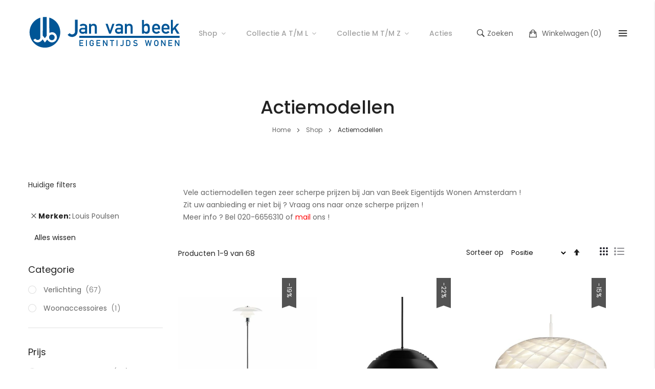

--- FILE ---
content_type: text/html; charset=UTF-8
request_url: https://www.janvanbeek.nl/shop/actiemodellen.html?merken=160
body_size: 24124
content:
<!doctype html>
<html lang="nl">
    <head >
        <script>
    var LOCALE = 'nl\u002DNL';
    var BASE_URL = 'https\u003A\u002F\u002Fwww.janvanbeek.nl\u002F';
    var require = {
        'baseUrl': 'https\u003A\u002F\u002Fwww.janvanbeek.nl\u002Fstatic\u002Fversion1743243826\u002Ffrontend\u002Fbluesky\u002Fbluesky_outstock_funiture_01\u002Fnl_NL'
    };</script>        <meta charset="utf-8"/>
<meta name="title" content="Jan van Beek |  Actiemodellen bij Jan van Beek Eigentijds Wonen in Amsterdam  | Eigentijds Wonen"/>
<meta name="description" content="Actiemodellen tegen zeer scherpe prijzen bij Jan van Beek Eigentijds Wonen Amsterdam ! Bekijk onze site of kom langs in onze showroom ! Wij leveren door heel Nederland !"/>
<meta name="keywords" content="Actiemodellen,aanbieding, janvanbeek, eigentijdswonen, janvanbeekeigentijdswonen, janvanbeekamsterdam, scherpeactieprijzen, voordeel, actie, JanvanBeekEigentijdsWonen, Amsterdam, klassiekers, design, meubelen, ontwerp, nederlands, stoel, bank, fauteuil, tafel, verlichting, lampen, voetenbank, stoelen, lamp, gordijn, vloerkleed, carpet, directleverbaar, gratislevering, opruiming, showroomopruiming, outlet, showroommodel,meubels, meubelen, banken, lampen, relaxfauteuil, tafel, salontafel, bijzettafel, eettafel, eetkamertafel, voordeel, aanbieding, meubelsamsterdam,mobielandijk, vantilalkmaar, edha, forma, formaamsterdam, jager, jageramsterdam, dekasstoor, wonen2000, kasstoor, kasstooramsterdam, leolux, pastoe, dutchoriginals, gelderland, gispen, piure, nowbyhulsta, hulsta, interlubke, tecta, cor, jori, desalto, pode, artisan, metaform, artemide, flos, "/>
<meta name="robots" content="INDEX,FOLLOW"/>
<meta name="viewport" content="width=device-width, initial-scale=1"/>
<meta name="format-detection" content="telephone=no"/>
<title>Jan van Beek |  Actiemodellen bij Jan van Beek Eigentijds Wonen in Amsterdam  | Eigentijds Wonen</title>
<link  rel="stylesheet" type="text/css"  media="all" href="https://www.janvanbeek.nl/static/version1743243826/_cache/merged/cec1c84700640cc0f71d519f6f4370a8.css" />
<link  rel="stylesheet" type="text/css"  media="print" href="https://www.janvanbeek.nl/static/version1743243826/frontend/bluesky/bluesky_outstock_funiture_01/nl_NL/css/print.css" />
<script  type="text/javascript"  src="https://www.janvanbeek.nl/static/version1743243826/_cache/merged/0529f0c74aeb386e828b7a1d57ac31b7.js"></script>
<link  rel="icon" type="image/x-icon" href="https://www.janvanbeek.nl/media/favicon/stores/1/favicon.png" />
<link  rel="shortcut icon" type="image/x-icon" href="https://www.janvanbeek.nl/media/favicon/stores/1/favicon.png" />
<style>
.rokan-title {
  margin-bottom: 0rem !important;
  text-align: initial !important;
}

.rokan-title .module-title {
  font-size: 2.7rem !important;
  color: #201f1f !important;
  font-weight: 600 !important;
  display: block !important;
  padding: 0px !important;
}

.products-grid .product-items .product-item .actions-primary {
  position: inherit;
}

.products-grid .product-item-inner {
  margin-top: -25px;
}

.products-grid .product-item-actions .actions-secondary {
  display: block;
}

.products-grid .table-comparison .wishlist.split.button > .action.split,
.product-items .wishlist.split.button > .action.split,
.product-items .action.towishlist,
.products.list.items .action.towishlist,
.table-comparison .action.towishlist,
.product-item-actions .actions-secondary > .action,
.product-info-main .product-addto-links .action,
.product-options-bottom .product-addto-links .action {
  display: inline-flex;
}

.fotorama__nav-wrap .fotorama_horizontal_ratio .fotorama__img {
  transform: translateY(-50%);
  height: auto;
  position: absolute;
  top: 50%;
  width: 100%;
}

.product-main-content {
  box-shadow: none;
}

@media (min-width: 1200px), print {
  .product-main-content {
    margin-top: 40px;
    background-color: white;
  }
}

.fotorama__thumb {
  background-color: white;
}

.product-info-main .box-tocart .action.tocart {
  background: linear-gradient(to bottom, #3598db 50%, #222222 50%) no-repeat
    scroll right bottom / 100% 210% #222222;
  color: white;
}

#enquire_now_btn:hover,
#product-addtocart-button:hover {
  color: white !important;
}

.product-info-main .product-addto-links .action:hover,
.product-options-bottom .product-addto-links .action:hover {
  box-shadow: none;
}

@media only screen and (max-width: 1919px) {
  .checkout-cart-index .page-title-wrapper,
  .checkout-index-index .page-title-wrapper,
  .contact-index-index .page-title-wrapper.background-contact,
  div[class="top-banner-blog-container section"][style*="background-image"],
  .storelocator-index-index .store-locator-breadcrumbs-banner .banner-image,
  .rokanfaq-index-index .banner-wrapper-image .banner-image {
    padding-top: 0 !important;
    padding-bottom: 0 !important;
  }
}

.mp_popupquote-content .fields .field {
  margin: 0 0 20px 0 !important;
  width: 50% !important;
  padding-right: 20px !important;
}

.iti--allow-dropdown .iti__flag-container,
.iti--separate-dial-code .iti__flag-container {
  height: 50% !important;
}

.mp_modal .fieldset {
  margin-bottom: 0px !important;
}

.mpcfp-icon {
  display: none;
}

.callforprice-action .action:hover span {
  color: white !important;
}

</style>        <link href="https://fonts.googleapis.com/css?family=Poppins:400,500,600,700%7CPoppins:300,300i,400,400i,500,500i,700,700i%7CRubik:300,300i,400,400i,500,500i,700,700i%7CPoppins:300,300i,400,400i,500,500i,700,700i&subset=latin-ext&display=swap" rel="stylesheet">
<link rel="stylesheet" type="text/css" media="all" href="https://www.janvanbeek.nl/media/rokanthemes/theme_option/custom_default.css?v=1699781888">
<style>
.lazyload-image .not-found-img img[data-src]{
    padding-top: calc(499px / 556 * 100);
}
p.short-des.rokan-description {
    color: #6c6c6c !important;
}
.miniquote-wrapper {
    display: none;
}
[data-content-type='row'][data-appearance='contained']{
	display:inline-block;
}
</style>
    <!-- Google Analytics Added by Mageplaza -->
    <!-- Global site tag (gtag.js) - Google Analytics -->
    <script async
            src="https://www.googletagmanager.com/gtag/js?id=G-29PYDPP653">
    </script>
    <script>
        window.dataLayer = window.dataLayer || [];

        function gtag(){window.dataLayer.push(arguments);}

        gtag('js', new Date());

        gtag('set', {'currency': 'EUR'});
        gtag('set', {'link_attribution': true});
        gtag('set', {'anonymize_ip': false});
        gtag('set', {'allow_ad_personalization_signals': true});
                        gtag(
            'config',
            'G-29PYDPP653',
            {}        );
            </script>
    <!-- End Google Analytics -->
    <!-- Google Tag Manager Added by Mageplaza -->
    <!-- Global site tag (gtag.js) - Google Analytics 4 -->
    <script>(function (w, d, s, l, i) {
            w[l] = w[l] || [];
            w[l].push({
                'gtm.start':
                    new Date().getTime(), event: 'gtm.js'
            });
            var f                          = d.getElementsByTagName(s)[0],
                j = d.createElement(s), dl = l != 'dataLayer' ? '&l=' + l : '';
            j.async = true;
            j.src =
                'https://www.googletagmanager.com/gtm.js?id=' + i + dl;
            f.parentNode.insertBefore(j, f);
        })(window, document, 'script', 'dataLayer', '&#x20;GTM-KRTMGRW');</script>

    <script>

        window.dataLayer = window.dataLayer || [];

        function gtag () {
            window.dataLayer.push(arguments);
        }

        gtag('js', new Date());

        
    </script>
    <!-- End Google Tag Manager -->
<!-- BEGIN GOOGLE ANALYTICS CODE -->
<script type="text/x-magento-init">
{
    "*": {
        "Magento_GoogleAnalytics/js/google-analytics": {
            "isCookieRestrictionModeEnabled": 0,
            "currentWebsite": 1,
            "cookieName": "user_allowed_save_cookie",
            "ordersTrackingData": [],
            "pageTrackingData": {"optPageUrl":"","isAnonymizedIpActive":false,"accountId":"G-29PYDPP653"}        }
    }
}
</script>
<!-- END GOOGLE ANALYTICS CODE -->
    <script type="text/x-magento-init">
        {
            "*": {
                "Magento_PageCache/js/form-key-provider": {
                    "isPaginationCacheEnabled":
                        0                }
            }
        }
    </script>
    </head>
    <body data-container="body"
          data-mage-init='{"loaderAjax": {}, "loader": { "icon": "https://www.janvanbeek.nl/static/version1743243826/frontend/bluesky/bluesky_outstock_funiture_01/nl_NL/images/loader-2.gif"}}'
        id="html-body" class="bluesky-page-preloader page-with-filter page-products categorypath-shop-actiemodellen category-actiemodellen catalog-category-view page-layout-2columns-left">
        <!--Analytics Added by Mageplaza GTM -->
                                        <script>
                    gtag(
                        'event',
                        'view_item_list',
                        {"items":[{"id":"1429","name":"Louis Poulsen PH 3,5-2,5 Vloerlamp ","list_name":"Actiemodellen","category":"Verlichting\/Verlichting\/Louis Poulsen\/Default Category\/Collectie A t\/m L\/Shop\/Categorieen\/Actiemodellen","list_position":1,"quantity":0,"price":1499,"brand":"Default"},{"id":"2518","name":"Louis Poulsen AJ Royal 370 hanglamp","list_name":"Actiemodellen","category":"Categorieen\/Actiemodellen\/Collectie A t\/m L\/Verlichting\/Verlichting\/Louis Poulsen","list_position":2,"quantity":0,"price":715,"brand":"Default"},{"id":"2902","name":"Louis Poulsen Patera Oval","list_name":"Actiemodellen","category":"Categorieen\/Actiemodellen\/Collectie A t\/m L\/Verlichting\/Verlichting\/Louis Poulsen","list_position":3,"quantity":0,"price":979,"brand":"Default"},{"id":"3172","name":"Louis Poulsen PH 3,5-2,5 table","list_name":"Actiemodellen","category":"Default Category\/Categorieen\/Collectie A t\/m L\/Verlichting\/Louis Poulsen\/Shop\/Actiemodellen\/Verlichting","list_position":4,"quantity":0,"price":1125,"brand":"Default"},{"id":"3593","name":"Louis Poulsen Panthella 320","list_name":"Actiemodellen","category":"Default Category\/Categorieen\/Actiemodellen\/Collectie A t\/m L\/Verlichting\/Verlichting\/Louis Poulsen\/Shop","list_position":5,"quantity":0,"price":295,"brand":"Default"},{"id":"3663","name":"Louis Poulsen AJ Royal 500 zwart actiemodel","list_name":"Actiemodellen","category":"Categorieen\/Actiemodellen\/Collectie A t\/m L\/Verlichting\/Verlichting\/Louis Poulsen\/Default Category","list_position":6,"quantity":0,"price":699,"brand":"Default"},{"id":"3665","name":"Louis Poulsen Panthella 160 Portable zwart metaal actiemodel","list_name":"Actiemodellen","category":"Default Category\/Categorieen\/Actiemodellen\/Collectie A t\/m L\/Verlichting\/Verlichting\/Louis Poulsen\/Shop","list_position":7,"quantity":null,"price":139,"brand":"Default"},{"id":"3825","name":"Louis Poulsen AJ Oxford 280","list_name":"Actiemodellen","category":"Default Category\/Categorieen\/Collectie A t\/m L\/Verlichting\/Louis Poulsen\/Shop\/Actiemodellen\/Verlichting","list_position":8,"quantity":0,"price":420,"brand":"Default"},{"id":"4101","name":"Louis Poulsen PH 2\/2 Luna","list_name":"Actiemodellen","category":"Default Category\/Categorieen\/Actiemodellen\/Collectie A t\/m L\/Verlichting\/Verlichting\/Louis Poulsen","list_position":9,"quantity":0,"price":999,"brand":"Default"}]}                    );
                </script>
                                
                                        <!--Facebook Pixel Added by Mageplaza GTM -->

    <!-- Google Tag Manager (noscript) Added by Mageplaza-->
    <noscript>
        <iframe src="https://www.googletagmanager.com/ns.html?id=&#x20;GTM-KRTMGRW"
                height="0" width="0" style="display:none;visibility:hidden"></iframe>
    </noscript>
    <!-- End Google Tag Manager (noscript) -->
            <!-- Google Tag Manager DataLayer Added by Mageplaza-->
                                    <script>
                    dataLayer.push({"event":"view_item_list","remarketing_event":"view_item_list","value":6870,"items":[{"id":"LouisPousenPH3,5-2,5","google_business_vertical":"retail"},{"id":"louispoulsenajroyal370hanglamp","google_business_vertical":"retail"},{"id":"LouisPoulsenPateraOval","google_business_vertical":"retail"},{"id":"LouisPoulsenPH3,5-2,5table","google_business_vertical":"retail"},{"id":"Louis Poulsen Panthella tafel 320","google_business_vertical":"retail"},{"id":"louispoulsenajroyal500zwartactiemodel","google_business_vertical":"retail"},{"id":"LouisPoulsenpanthellaportableblackwhiteactiemodel","google_business_vertical":"retail"},{"id":"LouisPoulsenAJOxfordtafellamp","google_business_vertical":"retail"},{"id":"LouisPoulsenPH2\/2Luna","google_business_vertical":"retail"}],"ecommerce":{"currency":"EUR","impressions":[{"id":"LouisPousenPH3,5-2,5","name":"Louis Poulsen PH 3,5-2,5 Vloerlamp ","price":1499,"list":"Actiemodellen","position":1,"category":"Actiemodellen","brand":"Default","path":"Shop > Actiemodellen > Louis Poulsen PH 3,5-2,5 Vloerlamp ","category_path":"Shop > Actiemodellen"},{"id":"louispoulsenajroyal370hanglamp","name":"Louis Poulsen AJ Royal 370 hanglamp","price":715,"list":"Actiemodellen","position":2,"category":"Actiemodellen","brand":"Default","path":"Shop > Actiemodellen > Louis Poulsen AJ Royal 370 hanglamp","category_path":"Shop > Actiemodellen"},{"id":"LouisPoulsenPateraOval","name":"Louis Poulsen Patera Oval","price":979,"list":"Actiemodellen","position":3,"category":"Actiemodellen","brand":"Default","path":"Shop > Actiemodellen > Louis Poulsen Patera Oval","category_path":"Shop > Actiemodellen"},{"id":"LouisPoulsenPH3,5-2,5table","name":"Louis Poulsen PH 3,5-2,5 table","price":1125,"list":"Actiemodellen","position":4,"category":"Actiemodellen","brand":"Default","path":"Shop > Actiemodellen > Louis Poulsen PH 3,5-2,5 table","category_path":"Shop > Actiemodellen"},{"id":"Louis Poulsen Panthella tafel 320","name":"Louis Poulsen Panthella 320","price":295,"list":"Actiemodellen","position":5,"category":"Actiemodellen","brand":"Default","path":"Shop > Actiemodellen > Louis Poulsen Panthella 320","category_path":"Shop > Actiemodellen"},{"id":"louispoulsenajroyal500zwartactiemodel","name":"Louis Poulsen AJ Royal 500 zwart actiemodel","price":699,"list":"Actiemodellen","position":6,"category":"Actiemodellen","brand":"Default","path":"Shop > Actiemodellen > Louis Poulsen AJ Royal 500 zwart actiemodel","category_path":"Shop > Actiemodellen"},{"id":"LouisPoulsenpanthellaportableblackwhiteactiemodel","name":"Louis Poulsen Panthella 160 Portable zwart metaal actiemodel","price":139,"list":"Actiemodellen","position":7,"category":"Actiemodellen","brand":"Default","path":"Shop > Actiemodellen > Louis Poulsen Panthella 160 Portable zwart metaal actiemodel","category_path":"Shop > Actiemodellen"},{"id":"LouisPoulsenAJOxfordtafellamp","name":"Louis Poulsen AJ Oxford 280","price":420,"list":"Actiemodellen","position":8,"category":"Actiemodellen","brand":"Default","path":"Shop > Actiemodellen > Louis Poulsen AJ Oxford 280","category_path":"Shop > Actiemodellen"},{"id":"LouisPoulsenPH2\/2Luna","name":"Louis Poulsen PH 2\/2 Luna","price":999,"list":"Actiemodellen","position":9,"category":"Actiemodellen","brand":"Default","path":"Shop > Actiemodellen > Louis Poulsen PH 2\/2 Luna","category_path":"Shop > Actiemodellen"}],"items":[{"item_id":"LouisPousenPH3,5-2,5","item_name":"Louis Poulsen PH 3,5-2,5 Vloerlamp ","price":1499,"item_list_name":"Actiemodellen","item_list_id":"5","index":1,"quantity":0,"item_brand":"Default","item_category":"Shop","item_category1":"Actiemodellen"},{"item_id":"louispoulsenajroyal370hanglamp","item_name":"Louis Poulsen AJ Royal 370 hanglamp","price":715,"item_list_name":"Actiemodellen","item_list_id":"5","index":2,"quantity":0,"item_brand":"Default","item_category":"Shop","item_category1":"Actiemodellen"},{"item_id":"LouisPoulsenPateraOval","item_name":"Louis Poulsen Patera Oval","price":979,"item_list_name":"Actiemodellen","item_list_id":"5","index":3,"quantity":0,"item_brand":"Default","item_category":"Shop","item_category1":"Actiemodellen"},{"item_id":"LouisPoulsenPH3,5-2,5table","item_name":"Louis Poulsen PH 3,5-2,5 table","price":1125,"item_list_name":"Actiemodellen","item_list_id":"5","index":4,"quantity":0,"item_brand":"Default","item_category":"Shop","item_category1":"Actiemodellen"},{"item_id":"Louis Poulsen Panthella tafel 320","item_name":"Louis Poulsen Panthella 320","price":295,"item_list_name":"Actiemodellen","item_list_id":"5","index":5,"quantity":0,"item_brand":"Default","item_category":"Shop","item_category1":"Actiemodellen"},{"item_id":"louispoulsenajroyal500zwartactiemodel","item_name":"Louis Poulsen AJ Royal 500 zwart actiemodel","price":699,"item_list_name":"Actiemodellen","item_list_id":"5","index":6,"quantity":0,"item_brand":"Default","item_category":"Shop","item_category1":"Actiemodellen"},{"item_id":"LouisPoulsenpanthellaportableblackwhiteactiemodel","item_name":"Louis Poulsen Panthella 160 Portable zwart metaal actiemodel","price":139,"item_list_name":"Actiemodellen","item_list_id":"5","index":7,"quantity":null,"item_brand":"Default","item_category":"Shop","item_category1":"Actiemodellen"},{"item_id":"LouisPoulsenAJOxfordtafellamp","item_name":"Louis Poulsen AJ Oxford 280","price":420,"item_list_name":"Actiemodellen","item_list_id":"5","index":8,"quantity":0,"item_brand":"Default","item_category":"Shop","item_category1":"Actiemodellen"},{"item_id":"LouisPoulsenPH2\/2Luna","item_name":"Louis Poulsen PH 2\/2 Luna","price":999,"item_list_name":"Actiemodellen","item_list_id":"5","index":9,"quantity":0,"item_brand":"Default","item_category":"Shop","item_category1":"Actiemodellen"}]},"ga4_event":"view_item_list"});
                </script>
                            <!-- End Google Tag Manager DataLayer Added by Mageplaza-->
    
<script type="text/x-magento-init">
    {
        "*": {
            "Magento_PageBuilder/js/widget-initializer": {
                "config": {"[data-content-type=\"slider\"][data-appearance=\"default\"]":{"Magento_PageBuilder\/js\/content-type\/slider\/appearance\/default\/widget":false},"[data-content-type=\"map\"]":{"Magento_PageBuilder\/js\/content-type\/map\/appearance\/default\/widget":false},"[data-content-type=\"row\"]":{"Magento_PageBuilder\/js\/content-type\/row\/appearance\/default\/widget":false},"[data-content-type=\"tabs\"]":{"Magento_PageBuilder\/js\/content-type\/tabs\/appearance\/default\/widget":false},"[data-content-type=\"slide\"]":{"Magento_PageBuilder\/js\/content-type\/slide\/appearance\/default\/widget":{"buttonSelector":".pagebuilder-slide-button","showOverlay":"hover","dataRole":"slide"}},"[data-content-type=\"banner\"]":{"Magento_PageBuilder\/js\/content-type\/banner\/appearance\/default\/widget":{"buttonSelector":".pagebuilder-banner-button","showOverlay":"hover","dataRole":"banner"}},"[data-content-type=\"buttons\"]":{"Magento_PageBuilder\/js\/content-type\/buttons\/appearance\/inline\/widget":false},"[data-content-type=\"products\"][data-appearance=\"carousel\"]":{"Magento_PageBuilder\/js\/content-type\/products\/appearance\/carousel\/widget":false}},
                "breakpoints": {"desktop":{"label":"Desktop","stage":true,"default":true,"class":"desktop-switcher","icon":"Magento_PageBuilder::css\/images\/switcher\/switcher-desktop.svg","conditions":{"min-width":"1024px"},"options":{"products":{"default":{"slidesToShow":"5"}}}},"tablet":{"conditions":{"max-width":"1024px","min-width":"768px"},"options":{"products":{"default":{"slidesToShow":"4"},"continuous":{"slidesToShow":"3"}}}},"mobile":{"label":"Mobile","stage":true,"class":"mobile-switcher","icon":"Magento_PageBuilder::css\/images\/switcher\/switcher-mobile.svg","media":"only screen and (max-width: 768px)","conditions":{"max-width":"768px","min-width":"640px"},"options":{"products":{"default":{"slidesToShow":"3"}}}},"mobile-small":{"conditions":{"max-width":"640px"},"options":{"products":{"default":{"slidesToShow":"2"},"continuous":{"slidesToShow":"1"}}}}}            }
        }
    }
</script>
<script>
    window.logoUrl = 'https://www.janvanbeek.nl/static/version1743243826/frontend/bluesky/bluesky_outstock_funiture_01/nl_NL/images/logo.svg';
</script>
<script type="text/x-magento-init">
{
    "*": {
        "rokanthemes/ajaxsuite"    : {
                "loginUrl": "https://www.janvanbeek.nl/customer/account/login/",
                "customerId": "",
                "ajaxCart" : {
                    "enabled" : 1,
                    "actionAfterSuccess" : "popup"
                },
                "ajaxWishList" : {
                    "enabled" : 1,
                    "WishlistUrl": "https://www.janvanbeek.nl/ajaxsuite/wishlist/add/"
                },
                "ajaxCompare" : {
                    "enabled" : 1,
                    "CompareUrl": "https://www.janvanbeek.nl/ajaxsuite/compare/add/"
                }
            }
    }
}
</script>

<div class="cookie-status-message" id="cookie-status">
    The store will not work correctly in the case when cookies are disabled.</div>
<script type="text&#x2F;javascript">document.querySelector("#cookie-status").style.display = "none";</script>
<script type="text/x-magento-init">
    {
        "*": {
            "cookieStatus": {}
        }
    }
</script>

<script type="text/x-magento-init">
    {
        "*": {
            "mage/cookies": {
                "expires": null,
                "path": "\u002F",
                "domain": ".www.janvanbeek.nl",
                "secure": true,
                "lifetime": "3600"
            }
        }
    }
</script>
    <noscript>
        <div class="message global noscript">
            <div class="content">
                <p>
                    <strong>JavaScript lijkt te zijn uitgeschakeld in uw browser.</strong>
                    <span>
                        Voor de beste gebruikerservaring, zorg ervoor dat javascript ingeschakeld is voor uw browser.                    </span>
                </p>
            </div>
        </div>
    </noscript>

<script>
    window.cookiesConfig = window.cookiesConfig || {};
    window.cookiesConfig.secure = true;
</script><script>    require.config({
        map: {
            '*': {
                wysiwygAdapter: 'mage/adminhtml/wysiwyg/tiny_mce/tinymceAdapter'
            }
        }
    });</script><script>    require.config({
        paths: {
            googleMaps: 'https\u003A\u002F\u002Fmaps.googleapis.com\u002Fmaps\u002Fapi\u002Fjs\u003Fv\u003D3\u0026key\u003D'
        },
        config: {
            'Magento_PageBuilder/js/utils/map': {
                style: '',
            },
            'Magento_PageBuilder/js/content-type/map/preview': {
                apiKey: '',
                apiKeyErrorMessage: 'You\u0020must\u0020provide\u0020a\u0020valid\u0020\u003Ca\u0020href\u003D\u0027https\u003A\u002F\u002Fwww.janvanbeek.nl\u002Fadminhtml\u002Fsystem_config\u002Fedit\u002Fsection\u002Fcms\u002F\u0023cms_pagebuilder\u0027\u0020target\u003D\u0027_blank\u0027\u003EGoogle\u0020Maps\u0020API\u0020key\u003C\u002Fa\u003E\u0020to\u0020use\u0020a\u0020map.'
            },
            'Magento_PageBuilder/js/form/element/map': {
                apiKey: '',
                apiKeyErrorMessage: 'You\u0020must\u0020provide\u0020a\u0020valid\u0020\u003Ca\u0020href\u003D\u0027https\u003A\u002F\u002Fwww.janvanbeek.nl\u002Fadminhtml\u002Fsystem_config\u002Fedit\u002Fsection\u002Fcms\u002F\u0023cms_pagebuilder\u0027\u0020target\u003D\u0027_blank\u0027\u003EGoogle\u0020Maps\u0020API\u0020key\u003C\u002Fa\u003E\u0020to\u0020use\u0020a\u0020map.'
            },
        }
    });</script><script>
    require.config({
        shim: {
            'Magento_PageBuilder/js/utils/map': {
                deps: ['googleMaps']
            }
        }
    });</script><!-- The Modal -->
<div id="mp_popupquote" class="mp_modal">
    <!-- Modal content -->
    <div class="mp_popupquote-content">
        <span class="close" id="mp_close_cfp">&times;</span>
        <form class="mpcpf_request_quote_popup" id="mpcpf_request_quote_popup" data-hasrequired="* Required Fields"
              data-mage-init='{"validation":{}}'>
            <fieldset class="fieldset">
                <legend class="legend"><span id="mp_quote_heading_title"></span></legend>
                <br>
                <div class="field note no-label"><span id="mp_quote_description"></span></div>
                <div class="fields">
                    <div class="field name" id="mp_request_field_name">
                        <label class="label" for="mp_name"><span>Naam</span></label>
                        <div class="control">
                            <input name="name" id="mp_name" title="Naam" value=""
                                   class="input-text" type="text"/>
                        </div>
                    </div>
                    <div class="field street_address" id="mp_request_field_street_address">
                        <label class="label"
                               for="mp_street_address"><span>Straat en huisnummer</span></label>
                        <div class="control">
                            <input name="street_address" id="mp_street_address"
                                   title="Straat&#x20;en&#x20;huisnummer" value=""
                                   class="input-text" type="text"/>
                        </div>
                    </div>
                    <div class="field company" id="mp_request_field_company">
                        <label class="label"
                               for="mp_company"><span>Bedrijfsnaam</span></label>
                        <div class="control">
                            <input name="company" id="mp_company" title="Bedrijfsnaam"
                                   value="" class="input-text" type="text"/>
                        </div>
                    </div>
                    <div class="field state_province" id="mp_request_field_state_province">
                        <label class="label"
                               for="mp_state_province"><span>Provincie</span></label>
                        <div class="control">
                            <input name="state_province" id="mp_state_province"
                                   title="Provincie"
                                   placeholder="Please&#x20;select&#x20;a&#x20;region&#x2F;state&#x20;or&#x20;province"
                                   value="" class="input-text" type="text"/>
                        </div>
                    </div>
                    <div class="field phone" id="mp_request_field_phone">
                        <label class="label"
                               for="mp_phone"><span>Tel. nummer</span></label>
                        <div class="control">
                            <input name="phone" id="mp_phone" title="Tel.&#x20;nummer"
                                   value="" class="input-text" type="text"/>
                        </div>
                    </div>
                    <div class="field country_id" id="mp_request_field_country_id">
                        <label class="label"
                               for="mp_country_id"><span>Land</span></label>
                        <div class="control">
                            <select name="country_id" id="mp_country_id" class="" title="Land" ><option value="" selected="selected" >- - Please Select - -</option></select>                        </div>
                    </div>

                    <div class="field email" id="mp_request_field_email">
                        <label class="label" for="mp_email"><span>E-mail</span></label>
                        <div class="control">
                            <input name="email" id="mp_email" title="E-mail"
                                   value="" class="input-text" type="email"/>
                        </div>
                    </div>
                    <div class="field attach_doc_img" id="mp_request_field_attach_doc_img">
                        <label class="label"
                               for="mp_attach_doc_img"><span>Attach a document/image</span></label>
                        <div class="control">
                            <input name="attach_doc_img" id="mp_attach_doc_img"
                                   title="Attach&#x20;a&#x20;document&#x2F;image" type="file"/>
                        </div>
                    </div>
                    <div class="field note" id="mp_request_field_customer_note">
                        <label class="label"
                               for="mp_customer_note"><span>Opmerking</span></label>
                        <div class="control">
                            <textarea name="customer_note" id="mp_customer_note"
                                      title="Opmerking" class="input-text" cols="5"
                                      rows="5""></textarea>
                        </div>
                    </div>
                    <div class="field contact_time" id="mp_request_field_contact_time">
                        <label class="label"
                               for="mp_contact_time"><span>Contact Time</span></label>
                        <div class="control">
                            <div class="contact_date date">
                                <label for="">Datum</label>
                                <input name="contact_date" id="mp_contact_time"
                                       title="Datum&#x20;selecteren" value=""
                                       placeholder="dd/mm/yyyy" class="input-text" type="text"/>
                            </div>
                            <div class="contact_time time">
                                <label for="">Tijd</label>
                                <div class="input-time">
                                    <input class="hour" data-validate="{'mp-validate-time-hour':true}"
                                           name="contact_time[hh]" type="number"/>
                                    <p>:</p>
                                    <input class="minute" data-validate="{'mp-validate-time-minutes':true}"
                                           name="contact_time[mm]" type="number"/>
                                    <select name="contact_time[p]">
                                        <option value="AM">AM</option>
                                        <option value="PM">PM</option>
                                    </select>
                                </div>
                                <div class="mpcfp-time-error">Not a valid Time</div>
                                <div class="mpcfp-time-error-require">Dit is een verplicht veld.</div>
                            </div>
                        </div>
                    </div>
                    <input type="hidden" name="product_id" id="mp_product_id">
                    <input type="hidden" name="customer_group_ids" id="mp_customergroup_id">
                    <input type="hidden" name="ip_customer" id="mp_ip_customer">
                    <div class="field terms_condition" id="mp_request_field_terms_condition">
                        <input name="mp_terms_condition" id="mp_terms_condition"
                               title="Terms&#x20;and&#x20;Condition" value="true"
                               class="input-text" type="checkbox"/>
                        <label class="label mp_tac_label" for="mp_terms_condition">
                            <span id="mpcfp_toc_label"></span>
                        </label>
                    </div>
                </div>
                <div class="actions-toolbar">
                    <div class="primary">
                        <button type="submit" title="Bevestig"
                                class="action submit primary callforprice-button" id="mp_request_button_submit">
                            <span>Bevestig</span>
                        </button>
                    </div>
                </div>
                <div class="popup-loading-request">
                    <div data-role="loader" class="loading-mask" style="display:none">
                        <div class="loader">
                            <img src="https://www.janvanbeek.nl/static/version1743243826/frontend/bluesky/bluesky_outstock_funiture_01/nl_NL/Rokanthemes_OptimizeSpeed/images/load_defaut.png" data-src="https://www.janvanbeek.nl/static/version1743243826/frontend/bluesky/bluesky_outstock_funiture_01/nl_NL/images/loader-1.gif"
                                 alt="Bezig&#x20;met&#x20;laden...">
                        </div>
                    </div>
                    <span id="mp_message"></span>
                </div>
            </fieldset>
        </form>
    </div>
</div>
<script type="text/x-magento-init">
        {
            "#mp_popupquote": {
                "Mageplaza_CallForPrice/js/popupquote":{
                    "action": "popup_quote_form",
                    "request_form_url": "https://www.janvanbeek.nl/callforprice/index/requestquote/",
                    "customer_group_id": "0"
                }
            }
        }

</script>

<script type="text/javascript">
    require([
        'jquery',
        'mage/translate',
        'Mageplaza_CallForPrice/js/intlTelInput-jquery.min',
        'mage/calendar'
    ], function ($, $t) {
        var phoneNumber      = $("#mp_phone"),
            defaultPhoneCode = 'NL',
            ipCustomer,
            phoneCodes       = 'AF,AL,DZ,AS,AD,AO,AI,AQ,AG,AR,AM,AW,AU,AT,AX,AZ,BS,BH,BD,BB,BY,BE,BZ,BJ,BM,BL,BT,BO,BA,BW,BV,BR,IO,VG,BN,BG,BF,BI,KH,CM,CA,CD,CV,BQ,KY,CF,TD,CL,CN,CX,CC,CO,KM,CG,CK,CR,HR,CU,CW,CY,CZ,DK,DJ,DM,DO,EC,EG,SV,GQ,ER,EE,ET,FK,FO,FJ,FI,FR,GF,PF,TF,GA,GM,GE,DE,GG,GH,GI,GR,GL,GD,GP,GU,GT,GN,GW,GY,HT,HM,HN,HK,HU,IS,IM,IN,ID,IR,IQ,IE,IL,IT,CI,JE,JM,JP,JO,KZ,KE,KI,XK,KW,KG,LA,LV,LB,LS,LR,LY,LI,LT,LU,ME,MF,MO,MK,MG,MW,MY,MV,ML,MT,MH,MQ,MR,MU,YT,FX,MX,FM,MD,MC,MN,MS,MA,MZ,MM,NA,NR,NP,NL,AN,NC,NZ,NI,NE,NG,NU,NF,KP,MP,NO,OM,PK,PW,PA,PG,PY,PE,PH,PN,PL,PS,PT,PR,QA,RE,RO,RS,RU,RW,SH,KN,LC,PM,VC,WS,SM,ST,SA,SN,SC,SL,SG,SX,SK,SI,SB,SO,ZA,GS,KR,ES,LK,SD,SR,SJ,SZ,SE,CH,SY,TL,TW,TJ,TZ,TH,TG,TK,TO,TT,TN,TR,TM,TC,TV,VI,UG,UA,AE,GB,US,UM,UY,UZ,VU,VA,VE,VN,WF,EH,YE,ZM,ZW';
        phoneNumber.intlTelInput({
            onlyCountries: (phoneCodes ? phoneCodes.split(',') : []),
            initialCountry: "auto",
            geoIpLookup: function (success) {
                $.get("https://ipinfo.io", function () {
                }, "jsonp").always(function (resp) {
                    var countryCode = (resp && resp.country) ? resp.country : "";
                    ipCustomer      = resp.ip;
                    if (defaultPhoneCode !== 'false') {
                        countryCode = defaultPhoneCode;
                    }

                    if ($.inArray(countryCode, phoneCodes.split(",")) !== -1) {
                        success(countryCode);
                    }
                });
            }
        });
        setClientIp(ipCustomer);
        $('#mp_contact_time').datepicker({
            dateFormat: 'dd/mm/yy',
            changeMonth: true,
            changeYear: false,
            showButtonPanel: true,
            currentText: $t('Go Today'),
            closeText: $t('Close'),
            minDate: new Date(),
            showOn: "button",
            buttonText: '',
            beforeShow: function (input, inst) {
                setDatepickerPos(input, inst)
            }
        });

        function setDatepickerPos (input, inst) {
            $("#mp_popupquote").on('scroll', function () {
                var rect      = input.getBoundingClientRect();
                var scrollTop = $("body").scrollTop();
                inst.dpDiv.css({top: rect.top + input.offsetHeight + scrollTop});
            });
        }

        function setClientIp (ipCustomer) {
            if (ipCustomer) {
                $('#mp_ip_customer').val(ipCustomer)
            } else {
                $.get("https://ipinfo.io", function () {
                }, "jsonp").always(function (resp) {
                    ipCustomer = resp.ip;
                    $('#mp_ip_customer').val(ipCustomer)
                });
            }
        }
    });
</script>
<div class="page-wrapper lazyload-image"><header class="page-header"><div class="header-container layout-1">
	<div class="header-middle sticky-header center-element">
		<div class="container">
			<div class="flex-layout for-full-width-menu space-between center_vertical">
				<div class="logo-container">
					<div class="logo-site">
						<span data-action="toggle-nav" class="action nav-toggle"><span>Toggle Nav</span></span>
<a
    class="logo"
    href="https://www.janvanbeek.nl/"
    title=""
    aria-label="store logo">
    <img src="https://www.janvanbeek.nl/static/version1743243826/frontend/bluesky/bluesky_outstock_funiture_01/nl_NL/Rokanthemes_OptimizeSpeed/images/load_defaut.png" data-src="https://www.janvanbeek.nl/media/logo/stores/1/Logo-JvB-boven.png"
         title=""
         alt=""
    />
</a>
					</div>
				</div>
				<div class="col-menu-on-left flex-layout col-menu">
					<div class="primary-menu-container col-left">
						<span data-action="toggle-nav" class="action nav-toggle d-xl-none sticky-toggle"><span>Toggle Nav</span></span> 
<div class="navigation custommenu main-nav nav-sections" role="navigation">
	
	<div class="menu-mobile-title d-block d-xl-none">Menu<a href="#" id="close-menu"></a></div>
    <ul>
        <li class="ui-menu-item level0 nav-1 fullwidth menu-item-has-children parent"><div class="open-children-toggle"></div><a href="https://www.janvanbeek.nl/shop.html" class="level-top">Shop</a><div class="level0 submenu" ><div class="row"><ul class="subchildmenu col-sm-8 mega-columns columns3"><li class="ui-menu-item nav-1-1 level1 parent "><div class="open-children-toggle"></div><a href="https://www.janvanbeek.nl/shop/categorieen.html"><span>Categorieen</span></a><ul class="subchildmenu "><li class="ui-menu-item nav-1-1-1 level2 "><a href="https://www.janvanbeek.nl/shop/categorieen/banken.html"><span>Banken</span></a></li><li class="ui-menu-item nav-1-1-2 level2 "><a href="https://www.janvanbeek.nl/shop/categorieen/buitenmeubilair.html"><span>Buitenmeubilair</span></a></li><li class="ui-menu-item nav-1-1-3 level2 "><a href="https://www.janvanbeek.nl/shop/categorieen/eetkamertafels-stoelen.html"><span>Eetkamertafels & Stoelen</span></a></li><li class="ui-menu-item nav-1-1-4 level2 "><a href="https://www.janvanbeek.nl/shop/categorieen/fauteuils.html"><span>fauteuils</span></a></li><li class="ui-menu-item nav-1-1-5 level2 "><a href="https://www.janvanbeek.nl/shop/categorieen/kantoormeubileur.html"><span>Kantoormeubilair</span></a></li><li class="ui-menu-item nav-1-1-6 level2 "><a href="https://www.janvanbeek.nl/shop/categorieen/karpetten-woontextiel.html"><span>Karpetten & Woontextiel</span></a></li><li class="ui-menu-item nav-1-1-7 level2 "><a href="https://www.janvanbeek.nl/shop/categorieen/kasten.html"><span>Kasten</span></a></li><li class="ui-menu-item nav-1-1-8 level2 "><a href="https://www.janvanbeek.nl/shop/categorieen/onderhoud.html"><span>Onderhoud</span></a></li><li class="ui-menu-item nav-1-1-9 level2 "><a href="https://www.janvanbeek.nl/shop/categorieen/salon-en-bijzettafels.html"><span>Salon- en bijzettafels</span></a></li><li class="ui-menu-item nav-1-1-10 level2 "><a href="https://www.janvanbeek.nl/shop/categorieen/verlichting.html"><span>Verlichting</span></a></li><li class="ui-menu-item nav-1-1-11 level2 "><a href="https://www.janvanbeek.nl/shop/categorieen/woonaccessoires.html"><span>Woonaccessoires</span></a></li><li class="ui-menu-item nav-1-1-12 level2 "><a href="https://www.janvanbeek.nl/shop/categorieen/diversen.html"><span>Diversen</span></a></li></ul></li><li class="ui-menu-item nav-1-2 level1 parent "><div class="open-children-toggle"></div><a href="https://www.janvanbeek.nl/shop/showroommodellen.html"><span>Showroommodellen</span></a><ul class="subchildmenu "><li class="ui-menu-item nav-1-2-1 level2 "><a href="https://www.janvanbeek.nl/shop/showroommodellen/banken.html"><span>Banken</span></a></li><li class="ui-menu-item nav-1-2-2 level2 "><a href="https://www.janvanbeek.nl/shop/showroommodellen/buitenmeubilair.html"><span>Buitenmeubilair</span></a></li><li class="ui-menu-item nav-1-2-3 level2 "><a href="https://www.janvanbeek.nl/shop/showroommodellen/eetkamerstafel-stoelen.html"><span>Eetkamertafels & Stoelen</span></a></li><li class="ui-menu-item nav-1-2-4 level2 "><a href="https://www.janvanbeek.nl/shop/showroommodellen/fauteuils.html"><span>Fauteuils</span></a></li><li class="ui-menu-item nav-1-2-5 level2 "><a href="https://www.janvanbeek.nl/shop/showroommodellen/kantoormeubilair.html"><span>Kantoormeubilair</span></a></li><li class="ui-menu-item nav-1-2-6 level2 "><a href="https://www.janvanbeek.nl/shop/showroommodellen/karpetten-woontextiel.html"><span>Karpetten & Woontextiel</span></a></li><li class="ui-menu-item nav-1-2-7 level2 "><a href="https://www.janvanbeek.nl/shop/showroommodellen/kasten.html"><span>Kasten</span></a></li><li class="ui-menu-item nav-1-2-8 level2 "><a href="https://www.janvanbeek.nl/shop/showroommodellen/salon-en-bijzettafels.html"><span>Salon- en bijzettafels</span></a></li><li class="ui-menu-item nav-1-2-9 level2 "><a href="https://www.janvanbeek.nl/shop/showroommodellen/verlichting.html"><span>Verlichting</span></a></li><li class="ui-menu-item nav-1-2-10 level2 "><a href="https://www.janvanbeek.nl/shop/showroommodellen/woonaccessoires.html"><span>Woonaccessoires</span></a></li><li class="ui-menu-item nav-1-2-11 level2 "><a href="https://www.janvanbeek.nl/shop/showroommodellen/diversen.html"><span>Diversen</span></a></li></ul></li><li class="ui-menu-item nav-1-3 level1 parent "><div class="open-children-toggle"></div><a href="https://www.janvanbeek.nl/shop/actiemodellen.html"><span>Actiemodellen</span></a><ul class="subchildmenu "><li class="ui-menu-item nav-1-3-1 level2 "><a href="https://www.janvanbeek.nl/shop/actiemodellen/banken.html"><span>Banken</span></a></li><li class="ui-menu-item nav-1-3-2 level2 "><a href="https://www.janvanbeek.nl/shop/actiemodellen/buitenmeubilair.html"><span>Buitenmeubilair</span></a></li><li class="ui-menu-item nav-1-3-3 level2 "><a href="https://www.janvanbeek.nl/shop/actiemodellen/eetkamertafels-stoelen.html"><span>Eetkamertafels & Stoelen</span></a></li><li class="ui-menu-item nav-1-3-4 level2 "><a href="https://www.janvanbeek.nl/shop/actiemodellen/fauteuils.html"><span>Fauteuils</span></a></li><li class="ui-menu-item nav-1-3-5 level2 "><a href="https://www.janvanbeek.nl/shop/actiemodellen/kantoormeubilair.html"><span>Kantoormeubilair</span></a></li><li class="ui-menu-item nav-1-3-6 level2 "><a href="https://www.janvanbeek.nl/shop/actiemodellen/karpetten-woontextiel.html"><span>Karpetten & Woontextiel</span></a></li><li class="ui-menu-item nav-1-3-7 level2 "><a href="https://www.janvanbeek.nl/shop/actiemodellen/kasten.html"><span>Kasten</span></a></li><li class="ui-menu-item nav-1-3-8 level2 "><a href="https://www.janvanbeek.nl/shop/actiemodellen/salon-en-bijzettafels.html"><span>Salon- en bijzettafels</span></a></li><li class="ui-menu-item nav-1-3-9 level2 "><a href="https://www.janvanbeek.nl/shop/actiemodellen/verlichting.html"><span>Verlichting</span></a></li><li class="ui-menu-item nav-1-3-10 level2 "><a href="https://www.janvanbeek.nl/shop/actiemodellen/woonaccessoires.html"><span>Woonaccessoires</span></a></li><li class="ui-menu-item nav-1-3-11 level2 "><a href="https://www.janvanbeek.nl/shop/actiemodellen/diversen.html"><span>Diversen</span></a></li></ul></li></ul><div class="menu-right-block col-sm-4"><div data-content-type="html" data-appearance="default" data-element="main" data-decoded="true"><img src="https://www.janvanbeek.nl/static/version1743243826/frontend/bluesky/bluesky_outstock_funiture_01/nl_NL/Rokanthemes_OptimizeSpeed/images/load_defaut.png" data-src="/media/home-page-chair-1.jpg" alt="" style="display: inline-block;" class="lazy-loaded transition"></div></div></div></div></li><li class="ui-menu-item level0 nav-2 fullwidth menu-item-has-children parent"><div class="open-children-toggle"></div><a href="https://www.janvanbeek.nl/collectie-a-t-m-l.html" class="level-top">Collectie A t/m L</a><div class="level0 submenu" ><div class="row"><ul class="subchildmenu col-sm-12 mega-columns columns4"><li class="ui-menu-item nav-2-1 level1 "><a href="https://www.janvanbeek.nl/collectie/alias.html"><span>Alias</span></a></li><li class="ui-menu-item nav-2-2 level1 "><a href="https://www.janvanbeek.nl/collectie/arco.html"><span>Arco</span></a></li><li class="ui-menu-item nav-2-3 level1 "><a href="https://www.janvanbeek.nl/collectie/artemide.html"><span>Artemide</span></a></li><li class="ui-menu-item nav-2-4 level1 "><a href="https://www.janvanbeek.nl/collectie/artifort.html"><span>Artifort</span></a></li><li class="ui-menu-item nav-2-5 level1 "><a href="https://www.janvanbeek.nl/collectie/artisan.html"><span>Artisan</span></a></li><li class="ui-menu-item nav-2-6 level1 "><a href="https://www.janvanbeek.nl/collectie/artiforte.html"><span>Atelier Artiforte</span></a></li><li class="ui-menu-item nav-2-7 level1 "><a href="https://www.janvanbeek.nl/collectie-a-t-m-l/avolt.html"><span>Avolt</span></a></li><li class="ui-menu-item nav-2-8 level1 "><a href="https://www.janvanbeek.nl/collectie/baltensweiler.html"><span>Baltensweiler</span></a></li><li class="ui-menu-item nav-2-9 level1 "><a href="https://www.janvanbeek.nl/collectie-a-t-m-l/beek-collection.html"><span>Beek Collection</span></a></li><li class="ui-menu-item nav-2-10 level1 "><a href="https://www.janvanbeek.nl/collectie/belux.html"><span>Belux</span></a></li><li class="ui-menu-item nav-2-11 level1 "><a href="https://www.janvanbeek.nl/collectie-a-t-m-l/van-bewouw.html"><span>Van Besouw</span></a></li><li class="ui-menu-item nav-2-12 level1 "><a href="https://www.janvanbeek.nl/collectie/bontempi.html"><span>Bontempi</span></a></li><li class="ui-menu-item nav-2-13 level1 "><a href="https://www.janvanbeek.nl/collectie/brink-en-campman.html"><span>Brink en Campman</span></a></li><li class="ui-menu-item nav-2-14 level1 "><a href="https://www.janvanbeek.nl/collectie/bruhl.html"><span>Bruhl</span></a></li><li class="ui-menu-item nav-2-15 level1 "><a href="https://www.janvanbeek.nl/collectie/carpet-sign.html"><span>Carpet Sign</span></a></li><li class="ui-menu-item nav-2-16 level1 "><a href="https://www.janvanbeek.nl/collectie/castelijn.html"><span>Castelijn</span></a></li><li class="ui-menu-item nav-2-17 level1 "><a href="https://www.janvanbeek.nl/collectie/catellani-smith.html"><span>Catellani&Smith</span></a></li><li class="ui-menu-item nav-2-18 level1 "><a href="https://www.janvanbeek.nl/collectie/classicon.html"><span>ClassiCon</span></a></li><li class="ui-menu-item nav-2-19 level1 "><a href="https://www.janvanbeek.nl/collectie/cuero.html"><span>Cuero</span></a></li><li class="ui-menu-item nav-2-20 level1 "><a href="https://www.janvanbeek.nl/collectie/dcw.html"><span>DCW</span></a></li><li class="ui-menu-item nav-2-21 level1 "><a href="https://www.janvanbeek.nl/collectie/desalto.html"><span>Desalto</span></a></li><li class="ui-menu-item nav-2-22 level1 "><a href="https://www.janvanbeek.nl/collectie/dutch-originals.html"><span>Dutch Originals</span></a></li><li class="ui-menu-item nav-2-23 level1 "><a href="https://www.janvanbeek.nl/collectie/emu.html"><span>EMU</span></a></li><li class="ui-menu-item nav-2-24 level1 "><a href="https://www.janvanbeek.nl/collectie/evidence.html"><span>Evidence</span></a></li><li class="ui-menu-item nav-2-25 level1 "><a href="https://www.janvanbeek.nl/collectie/ferrolight.html"><span>Ferrolight</span></a></li><li class="ui-menu-item nav-2-26 level1 "><a href="https://www.janvanbeek.nl/collectie/floor-friendly.html"><span>Floorfriendly</span></a></li><li class="ui-menu-item nav-2-27 level1 "><a href="https://www.janvanbeek.nl/collectie/flos.html"><span>Flos</span></a></li><li class="ui-menu-item nav-2-28 level1 "><a href="https://www.janvanbeek.nl/collectie-a-t-m-l/form1.html"><span>Form1</span></a></li><li class="ui-menu-item nav-2-29 level1 "><a href="https://www.janvanbeek.nl/collectie/fraumaier.html"><span>FrauMaier</span></a></li><li class="ui-menu-item nav-2-30 level1 "><a href="https://www.janvanbeek.nl/collectie-a-t-m-l/fredericia.html"><span>Fredericia</span></a></li><li class="ui-menu-item nav-2-31 level1 "><a href="https://www.janvanbeek.nl/collectie/fsm.html"><span>FSM</span></a></li><li class="ui-menu-item nav-2-32 level1 "><a href="https://www.janvanbeek.nl/collectie/gelderland.html"><span>Gelderland</span></a></li><li class="ui-menu-item nav-2-33 level1 "><a href="https://www.janvanbeek.nl/collectie/gispen-classics.html"><span>Gispen Classics</span></a></li><li class="ui-menu-item nav-2-34 level1 "><a href="https://www.janvanbeek.nl/collectie/goods.html"><span>Goods</span></a></li><li class="ui-menu-item nav-2-35 level1 "><a href="https://www.janvanbeek.nl/collectie/hay.html"><span>HAY</span></a></li><li class="ui-menu-item nav-2-36 level1 "><a href="https://www.janvanbeek.nl/collectie/hollandslicht.html"><span>Hollands Licht</span></a></li><li class="ui-menu-item nav-2-37 level1 "><a href="https://www.janvanbeek.nl/collectie/hulsta.html"><span>Hülsta</span></a></li><li class="ui-menu-item nav-2-38 level1 "><a href="https://www.janvanbeek.nl/catalog/category/view/s/interlubke/id/24/"><span>Interlübke</span></a></li><li class="ui-menu-item nav-2-39 level1 "><a href="https://www.janvanbeek.nl/collectie/james.html"><span>James</span></a></li><li class="ui-menu-item nav-2-40 level1 "><a href="https://www.janvanbeek.nl/collectie/janua.html"><span>Janua</span></a></li><li class="ui-menu-item nav-2-41 level1 "><a href="https://www.janvanbeek.nl/collectie/jielde.html"><span>Jieldé</span></a></li><li class="ui-menu-item nav-2-42 level1 "><a href="https://www.janvanbeek.nl/collectie/erik-joergensen.html"><span>Erik Joergensen</span></a></li><li class="ui-menu-item nav-2-43 level1 "><a href="https://www.janvanbeek.nl/collectie/jori.html"><span>Jori</span></a></li><li class="ui-menu-item nav-2-44 level1 "><a href="https://www.janvanbeek.nl/collectie/kristalia.html"><span>Kristalia</span></a></li><li class="ui-menu-item nav-2-45 level1 "><a href="https://www.janvanbeek.nl/collectie-a-t-m-l/label.html"><span>Label</span></a></li><li class="ui-menu-item nav-2-46 level1 "><a href="https://www.janvanbeek.nl/collectie/la-lampe-gras.html"><span>Lampe Gras</span></a></li><li class="ui-menu-item nav-2-47 level1 "><a href="https://www.janvanbeek.nl/collectie-a-t-m-l/lande.html"><span>Lande</span></a></li><li class="ui-menu-item nav-2-48 level1 "><a href="https://www.janvanbeek.nl/collectie/leolux.html"><span>Leolux</span></a></li><li class="ui-menu-item nav-2-49 level1 "><a href="https://www.janvanbeek.nl/collectie-a-t-m-l/lessnmore.html"><span>Less 'n' More</span></a></li><li class="ui-menu-item nav-2-50 level1 "><a href="https://www.janvanbeek.nl/collectie/louis-poulsen.html"><span>Louis Poulsen</span></a></li><li class="ui-menu-item nav-2-51 level1 "><a href="https://www.janvanbeek.nl/collectie/luceplan.html"><span>Luceplan</span></a></li><li class="ui-menu-item nav-2-52 level1 "><a href="https://www.janvanbeek.nl/collectie/lumina.html"><span>Lumina</span></a></li><li class="ui-menu-item nav-2-53 level1 "><a href="https://www.janvanbeek.nl/collectie-a-t-m-l/lapalma.html"><span>Lapalma</span></a></li></ul></div></div></li><li class="ui-menu-item level0 nav-3 fullwidth menu-item-has-children parent"><div class="open-children-toggle"></div><a href="https://www.janvanbeek.nl/collectie-m-t-m-z.html" class="level-top">Collectie M t/m Z</a><div class="level0 submenu" ><div class="row"><ul class="subchildmenu col-sm-12 mega-columns columns4"><li class="ui-menu-item nav-3-1 level1 "><a href="https://www.janvanbeek.nl/collectie-m-t-m-z/mantis.html"><span>Mantis</span></a></li><li class="ui-menu-item nav-3-2 level1 "><a href="https://www.janvanbeek.nl/collectie-m-t-m-z/made-by-hand.html"><span>Made by Hand</span></a></li><li class="ui-menu-item nav-3-3 level1 "><a href="https://www.janvanbeek.nl/collectie-m-t-m-z/metaform.html"><span>Metaform</span></a></li><li class="ui-menu-item nav-3-4 level1 "><a href="https://www.janvanbeek.nl/collectie-m-t-m-z/midgard.html"><span>Midgard</span></a></li><li class="ui-menu-item nav-3-5 level1 "><a href="https://www.janvanbeek.nl/collectie-m-t-m-z/millelumen.html"><span>Millelumen</span></a></li><li class="ui-menu-item nav-3-6 level1 "><a href="https://www.janvanbeek.nl/collectie-m-t-m-z/minottiitalia.html"><span>Minottiitalia</span></a></li><li class="ui-menu-item nav-3-7 level1 "><a href="https://www.janvanbeek.nl/collectie-m-t-m-z/montana.html"><span>Montana</span></a></li><li class="ui-menu-item nav-3-8 level1 "><a href="https://www.janvanbeek.nl/collectie-m-t-m-z/montis.html"><span>Montis</span></a></li><li class="ui-menu-item nav-3-9 level1 "><a href="https://www.janvanbeek.nl/collectie-m-t-m-z/moormann.html"><span>Moormann</span></a></li><li class="ui-menu-item nav-3-10 level1 "><a href="https://www.janvanbeek.nl/collectie-m-t-m-z/muller.html"><span>Müller</span></a></li><li class="ui-menu-item nav-3-11 level1 "><a href="https://www.janvanbeek.nl/collectie-m-t-m-z/de-munk-carpets.html"><span>De Munk Carpets</span></a></li><li class="ui-menu-item nav-3-12 level1 "><a href="https://www.janvanbeek.nl/collectie-m-t-m-z/muuto-3.html"><span>Muuto</span></a></li><li class="ui-menu-item nav-3-13 level1 "><a href="https://www.janvanbeek.nl/collectie-m-t-m-z/nemo.html"><span>Nemo</span></a></li><li class="ui-menu-item nav-3-14 level1 "><a href="https://www.janvanbeek.nl/collectie-m-t-m-z/now-by-hulsta-3.html"><span>Now by Hülsta</span></a></li><li class="ui-menu-item nav-3-15 level1 "><a href="https://www.janvanbeek.nl/collectie-m-t-m-z/nyta.html"><span>Nyta</span></a></li><li class="ui-menu-item nav-3-16 level1 "><a href="https://www.janvanbeek.nl/collectie-m-t-m-z/oligo.html"><span>Oligo</span></a></li><li class="ui-menu-item nav-3-17 level1 "><a href="https://www.janvanbeek.nl/collectie-m-t-m-z/opinion-ciatti.html"><span>Opinion Ciatti</span></a></li><li class="ui-menu-item nav-3-18 level1 "><a href="https://www.janvanbeek.nl/collectie-m-t-m-z/pastoe.html"><span>Pastoe</span></a></li><li class="ui-menu-item nav-3-19 level1 "><a href="https://www.janvanbeek.nl/collectie-m-t-m-z/perletta-carpets.html"><span>Perletta Carpets</span></a></li><li class="ui-menu-item nav-3-20 level1 "><a href="https://www.janvanbeek.nl/collectie-m-t-m-z/piure.html"><span>Piure</span></a></li><li class="ui-menu-item nav-3-21 level1 "><a href="https://www.janvanbeek.nl/collectie-m-t-m-z/pode.html"><span>Pode</span></a></li><li class="ui-menu-item nav-3-22 level1 "><a href="https://www.janvanbeek.nl/collectie-m-t-m-z/rodam.html"><span>Rodam</span></a></li><li class="ui-menu-item nav-3-23 level1 "><a href="https://www.janvanbeek.nl/collectie-m-t-m-z/rotaliana.html"><span>Rotaliana</span></a></li><li class="ui-menu-item nav-3-24 level1 "><a href="https://www.janvanbeek.nl/collectie-m-t-m-z/sculpturesjeux.html"><span>Sculptures Jeux</span></a></li><li class="ui-menu-item nav-3-25 level1 "><a href="https://www.janvanbeek.nl/collectie-m-t-m-z/skovby.html"><span>Skovby</span></a></li><li class="ui-menu-item nav-3-26 level1 "><a href="https://www.janvanbeek.nl/collectie-m-t-m-z/spectrum.html"><span>Spectrum</span></a></li><li class="ui-menu-item nav-3-27 level1 "><a href="https://www.janvanbeek.nl/collectie-m-t-m-z/stelton.html"><span>Stelton</span></a></li><li class="ui-menu-item nav-3-28 level1 "><a href="https://www.janvanbeek.nl/collectie-m-t-m-z/string.html"><span>String</span></a></li><li class="ui-menu-item nav-3-29 level1 "><a href="https://www.janvanbeek.nl/collectie-m-t-m-z/sunway-3.html"><span>Sunway</span></a></li><li class="ui-menu-item nav-3-30 level1 "><a href="https://www.janvanbeek.nl/collectie-m-t-m-z/swedese.html"><span>Swedese</span></a></li><li class="ui-menu-item nav-3-31 level1 "><a href="https://www.janvanbeek.nl/collectie-m-t-m-z/tecnolumen.html"><span>Tecnolumen</span></a></li><li class="ui-menu-item nav-3-32 level1 "><a href="https://www.janvanbeek.nl/collectie-m-t-m-z/tecta-3.html"><span>Tecta</span></a></li><li class="ui-menu-item nav-3-33 level1 "><a href="https://www.janvanbeek.nl/collectie-m-t-m-z/thonet.html"><span>Thonet</span></a></li><li class="ui-menu-item nav-3-34 level1 "><a href="https://www.janvanbeek.nl/collectie-m-t-m-z/tonelli-design.html"><span>Tonelli Design</span></a></li><li class="ui-menu-item nav-3-35 level1 "><a href="https://www.janvanbeek.nl/collectie-m-t-m-z/tunto.html"><span>Tunto</span></a></li><li class="ui-menu-item nav-3-36 level1 "><a href="https://www.janvanbeek.nl/collectie-m-t-m-z/varier.html"><span>Varier</span></a></li><li class="ui-menu-item nav-3-37 level1 "><a href="https://www.janvanbeek.nl/collectie-m-t-m-z/verpan.html"><span>Verpan</span></a></li><li class="ui-menu-item nav-3-38 level1 "><a href="https://www.janvanbeek.nl/collectie-m-t-m-z/ducre-wever.html"><span>Wever & Ducré</span></a></li><li class="ui-menu-item nav-3-39 level1 "><a href="https://www.janvanbeek.nl/collectie-m-t-m-z/woud.html"><span>Woud</span></a></li><li class="ui-menu-item nav-3-40 level1 "><a href="https://www.janvanbeek.nl/collectie-m-t-m-z/walter-knoll.html"><span>Walter Knoll</span></a></li></ul></div></div></li><li class="ui-menu-item level0 nav-4 fullwidth"><a href="https://www.janvanbeek.nl/acties.html" class="level-top">Acties</a></li> 
    </ul>
</div>

<script>
    require([
        'jquery',
        'rokanthemes/custommenu'
    ], function ($) {
        $(".custommenu").CustomMenu();
    });
</script>
					</div>
				</div>
				<div class="col-action col-right show-on-sticky flex-layout">
					<ul class="flex-layout action-header">
						<li class="block_search">
<div class="block block-search">
    <div class="block-content">
		<div class="dropdown">
			<div class="dropdown-toggle">
				<div class="top-search">
					<i class="ion ion-ios-search-strong"></i>
					<span class="text">Zoeken</span>
				</div>
			</div>
			<form class="form minisearch search-content " id="search_mini_form" action="https://www.janvanbeek.nl/catalogsearch/result/" method="get">
				<div class="search-form">
										<div class="field search">
						<label class="label" for="search-input-autocomplate" data-role="minisearch-label">
							<span>Zoeken</span>
						</label>
						<div class="control">
							<input id="search-input-autocomplate" data-mage-init='{"quickSearch":{
										"formSelector":"#search_mini_form",
										"url":"https://www.janvanbeek.nl/search/ajax/suggest/",
										"destinationSelector":"#search_autocomplete"}
								   }' type="text" name="q" value="" placeholder="Doorzoek de hele winkel" class="input-text" maxlength="128" role="combobox" aria-haspopup="false" aria-autocomplete="both"  aria-expanded="false" autocomplete="off" />
							<div id="search_autocomplete" class="search-autocomplete"></div>
							<div data-bind="scope: 'searchsuiteautocomplete_form'">
								<!-- ko template: getTemplate() --><!-- /ko -->
							</div>
						</div>
						<div class="actions">
							<button type="submit"
									title="Zoeken"
									class="action search">
								<span>Zoeken</span>
							</button>
						</div>
					</div>
				</div>
			</form>
		</div>
	</div>
</div>
</li>
<script>
	require([
		'jquery'
	], function ($) {
		'use strict';
		$( document ).ready(function() {
			$('.block-search .dropdown-toggle > .top-search').click(function(event){
				$('.block-search #search_mini_form').slideToggle();
			});
		}); 
	});
</script>
<script type="text/x-magento-init">
{
    "*": {
        "Magento_Ui/js/core/app": {
            "components": {
                "searchsuiteautocomplete_form": {
                    "component": "MageWorx_SearchSuiteAutocomplete/js/autocomplete"
                },
                "searchsuiteautocompleteBindEvents": {
                    "component": "MageWorx_SearchSuiteAutocomplete/js/bindEvents",
                    "config": {
                        "searchFormSelector": "#search_mini_form",
                        "searchButtonSelector": "button.search",
                        "inputSelector": "#search, #mobile_search, .minisearch .search input[type=\"text\"]",
                        "searchDelay": "500"
                    }
                },
                "searchsuiteautocompleteDataProvider": {
                    "component": "MageWorx_SearchSuiteAutocomplete/js/dataProvider",
                    "config": {
                        "url": "https://www.janvanbeek.nl/mageworx_searchsuiteautocomplete/ajax/index/"
                    }
                }
            }
        }
    }
}
</script>						<li class="minicart-li-content-show-hide">
							
<div data-block="minicart" class="minicart-wrapper">
    <a class="action showcart" href="https://www.janvanbeek.nl/checkout/cart/"
       data-bind="scope: 'minicart_content'">
       <span class="text">Winkelwagen</span>
	   <span class="counter qty empty"
			  data-bind="css: { empty: !!getCartParam('summary_count') == false }, blockLoader: isLoading">
			<!-- <span class="icon-cart-header"><i class="menu-icon  icon flaticon-shopping-cart6">&nbsp;</i></span> -->
			(<span class="total-mini-cart-item">
			<!-- ko if: getCartParam('summary_count') -->
				<!-- ko text: getCartParam('summary_count') --><!-- /ko -->
			<!-- /ko -->
			<!-- ko if: !getCartParam('summary_count') -->
			   0	
			<!-- /ko -->
			</span>)
		</span>
		<!-- <span class="content-cart hidden-xs">
			<span class="my-cart">Cart</span>
			<span class="total-mini-cart-price" data-bind="html: getCartParam('subtotal')"></span>
		</span> -->
    </a>
            <div class="block block-minicart"
             data-role="dropdownDialog"
             data-mage-init='{"dropdownDialog":{
                "appendTo":"[data-block=minicart]",
                "triggerTarget":".showcart",
                "timeout": "2000",
                "closeOnMouseLeave": false,
                "closeOnEscape": true,
                "triggerClass":"active",
                "parentClass":"active",
                "buttons":[]}}'>
            <div id="minicart-content-wrapper" data-bind="scope: 'minicart_content'">
                <!-- ko template: getTemplate() --><!-- /ko -->
            </div>
                    </div>
        <script>
        window.checkout = {"shoppingCartUrl":"https:\/\/www.janvanbeek.nl\/checkout\/cart\/","checkoutUrl":"https:\/\/www.janvanbeek.nl\/checkout\/","updateItemQtyUrl":"https:\/\/www.janvanbeek.nl\/checkout\/sidebar\/updateItemQty\/","removeItemUrl":"https:\/\/www.janvanbeek.nl\/checkout\/sidebar\/removeItem\/","imageTemplate":"Magento_Catalog\/product\/image_with_borders","baseUrl":"https:\/\/www.janvanbeek.nl\/","minicartMaxItemsVisible":5,"websiteId":"1","maxItemsToDisplay":10,"storeId":"1","storeGroupId":"1","customerLoginUrl":"https:\/\/www.janvanbeek.nl\/customer\/account\/login\/","isRedirectRequired":false,"autocomplete":"off","captcha":{"user_login":{"isCaseSensitive":false,"imageHeight":50,"imageSrc":"","refreshUrl":"https:\/\/www.janvanbeek.nl\/captcha\/refresh\/","isRequired":false,"timestamp":1768447387}}};
    </script>
    <script type="text/x-magento-init">
    {
        "[data-block='minicart']": {
            "Magento_Ui/js/core/app": {"components":{"minicart_content":{"children":{"subtotal.container":{"children":{"subtotal":{"children":{"subtotal.totals":{"config":{"display_cart_subtotal_incl_tax":1,"display_cart_subtotal_excl_tax":0,"template":"Magento_Tax\/checkout\/minicart\/subtotal\/totals"},"children":{"subtotal.totals.msrp":{"component":"Magento_Msrp\/js\/view\/checkout\/minicart\/subtotal\/totals","config":{"displayArea":"minicart-subtotal-hidden","template":"Magento_Msrp\/checkout\/minicart\/subtotal\/totals"}}},"component":"Magento_Tax\/js\/view\/checkout\/minicart\/subtotal\/totals"}},"component":"uiComponent","config":{"template":"Magento_Checkout\/minicart\/subtotal"}}},"component":"uiComponent","config":{"displayArea":"subtotalContainer"}},"item.renderer":{"component":"Magento_Checkout\/js\/view\/cart-item-renderer","config":{"displayArea":"defaultRenderer","template":"Magento_Checkout\/minicart\/item\/default"},"children":{"item.image":{"component":"Magento_Catalog\/js\/view\/image","config":{"template":"Magento_Catalog\/product\/image","displayArea":"itemImage"}},"checkout.cart.item.price.sidebar":{"component":"uiComponent","config":{"template":"Magento_Checkout\/minicart\/item\/price","displayArea":"priceSidebar"}}}},"extra_info":{"component":"uiComponent","config":{"displayArea":"extraInfo"}},"promotion":{"component":"uiComponent","config":{"displayArea":"promotion"}}},"config":{"itemRenderer":{"default":"defaultRenderer","simple":"defaultRenderer","virtual":"defaultRenderer"},"template":"Magento_Checkout\/minicart\/content"},"component":"Magento_Checkout\/js\/view\/minicart"}},"types":[]}        },
        "*": {
            "Magento_Ui/js/block-loader": "https\u003A\u002F\u002Fwww.janvanbeek.nl\u002Fstatic\u002Fversion1743243826\u002Ffrontend\u002Fbluesky\u002Fbluesky_outstock_funiture_01\u002Fnl_NL\u002Fimages\u002Floader\u002D1.gif"
        }
    }
    </script>
</div>


						</li>
						<li class="setting-view">
							<span class="ion ion-navicon"></span>
						</li>
					</ul>
				</div>
				<div class="header-setting">
					<div class="settings-head">
						<div class="settings-close"><span class="main-icon-close"></span></div>
					</div>
					<div class="settings-inner">
						<ul class="header links"><li class="link authorization-link" data-label="of">
    <a href="https://www.janvanbeek.nl/customer/account/login/"        ><span class="text">Inloggen</span></a>
</li>
<li><a href="https://www.janvanbeek.nl/customer/account/create/" id="idDMoMjaSN" >Account aanmaken</a></li></ul>						<div class="language-currency">
							<div class="container-setting-language-currency">
																							</div>
						</div>
						<div data-content-type="html" data-appearance="default" data-element="main" data-decoded="true"><div class="contact-info-wrap">
<div class="contact-info mb-0">
<div class="icon"><span class="main-icon-plane-paper">&nbsp;</span></div>
<div class="content">Beukenplein 23 1092 BB Amsterdam</div>
</div>
<div class="contact-info mb-0">
<div class="icon"><span class="main-icon-phone-call1">&nbsp;</span></div>
<div class="content">Tel: <a href="tel:020 6656310">020 6656310</a> / <a href="tel:020 6657774">020 6657774</a></div>
</div>
<div class="contact-info">
<div class="icon"><span class="main-icon-envelope">&nbsp;</span></div>
<div class="content">Email: <a href="mailto:info@janvanbeek.nl">info@janvanbeek.nl</a></div>
</div>
</div></div>						<div class="setting-social">
							<h3 class="title-setting">
								Vind ons op social media :
							</h3>
							<div data-content-type="html" data-appearance="default" data-element="main" data-decoded="true"><ul class="social-link flex-layout">
<li><a href="https://www.facebook.com/janvanbeekeigentijdswonen/" target="_blank" rel="noopener"> <span class="icon fab fa-facebook-f"><span class="text">Facebook</span></span> </a></li>
<li><a href="https://www.instagram.com/janvanbeek.eigentijdswonen/" target="_blank" rel="noopener"> <span class="icon fab fa-instagram"><span class="text">Instagram</span></span> </a></li>
</ul></div>						</div>
					</div>
				</div>
			</div>
		</div>
	</div>
</div>
<script>
	require(['jquery'], function($) {
		$(document).ready(function() {
			$('.setting-view').click(function() {
				$(this).toggleClass('open-setting');
				var hClass = $(this).hasClass('open-setting');
				if (hClass) {
					$(this).parents('body').find('.header-setting').addClass('box-setting');
				} else {
					$(this).parents('body').find('.header-setting').removeClass('box-setting');

				}
			});
			$('.settings-close').click(function() {
				$(this).parents('body').find('.header-setting').removeClass('box-setting');
				$(this).parents('body').find('.setting-view').removeClass('open-setting');
			});
		});
		$(function() {
			$('body').each(function() {
				var hClass = $(this).hasClass('cms-index-index');
				if (!hClass) {
					$("#sticky-home").addClass("sticky-header");
				}
			});
		});
	});
</script><div class="panel wrapper"><div class="panel header"><a class="action skip contentarea"
   href="#contentarea">
    <span>
        Ga naar de inhoud    </span>
</a>
</div></div></header><div class="category-view-breadcrumbs-banner"><div class="page-title-wrapper">
    <h1 class="page-title"
         id="page-title-heading"                     aria-labelledby="page-title-heading&#x20;toolbar-amount"
        >
        <span class="base" data-ui-id="page-title-wrapper" >Actiemodellen</span>    </h1>
    </div>
<div class="breadcrumbs">
    <ul class="items">
                    <li class="item home">
                            <a href="https://www.janvanbeek.nl/"
                   title="Ga naar homepagina">
                    Home                </a>
                        </li>
                    <li class="item category239">
                            <a href="https://www.janvanbeek.nl/shop.html"
                   title="">
                    Shop                </a>
                        </li>
                    <li class="item category5">
                            <strong>Actiemodellen</strong>
                        </li>
            </ul>
</div>
</div><main id="maincontent" class="page-main"><a id="contentarea" tabindex="-1"></a>
<div class="page messages"><div data-placeholder="messages"></div>
<div data-bind="scope: 'messages'">
    <!-- ko if: cookieMessages && cookieMessages.length > 0 -->
    <div aria-atomic="true" role="alert" data-bind="foreach: { data: cookieMessages, as: 'message' }" class="messages">
        <div data-bind="attr: {
            class: 'message-' + message.type + ' ' + message.type + ' message',
            'data-ui-id': 'message-' + message.type
        }">
            <div data-bind="html: $parent.prepareMessageForHtml(message.text)"></div>
        </div>
    </div>
    <!-- /ko -->

    <!-- ko if: messages().messages && messages().messages.length > 0 -->
    <div aria-atomic="true" role="alert" class="messages" data-bind="foreach: {
        data: messages().messages, as: 'message'
    }">
        <div data-bind="attr: {
            class: 'message-' + message.type + ' ' + message.type + ' message',
            'data-ui-id': 'message-' + message.type
        }">
            <div data-bind="html: $parent.prepareMessageForHtml(message.text)"></div>
        </div>
    </div>
    <!-- /ko -->
</div>
<script type="text/x-magento-init">
    {
        "*": {
            "Magento_Ui/js/core/app": {
                "components": {
                        "messages": {
                            "component": "Magento_Theme/js/view/messages"
                        }
                    }
                }
            }
    }
</script>
</div><div class="columns"><div class="column main"><div class="category-view-custom-move-content"><div class="category-view">    <div class="category-description">
                            <div data-content-type="row" data-appearance="contained" data-element="main">
                <div data-enable-parallax="0" data-parallax-speed="0.5" data-background-images="{}" data-element="inner"
                     style="justify-content: flex-start; display: flex; flex-direction: column;
                     background-position: left top; background-size: cover; background-repeat: no-repeat;
                     background-attachment: scroll; border-style: none; border-width: 1px; border-radius: 0px;
                     margin: 0px 0px 10px; padding: 10px;">
                    <div data-content-type="html" data-appearance="default" data-element="main"
                         style="border-style: none; border-width: 1px; border-radius: 0px; margin: 0px; padding: 0px;">
                        <p>Vele actiemodellen tegen zeer scherpe prijzen bij Jan van Beek Eigentijds Wonen Amsterdam !<br />Zit uw aanbieding er niet bij ? Vraag ons naar onze scherpe prijzen !<br /> Meer info ? Bel 020-6656310 of <span style="color: #ff0000;"><a href="mailto:info@janvanbeek.nl"><span style="color: #ff0000;">mail </span></a></span>ons !</p>                    </div>
                </div>
            </div>
            </div>
</div></div><input name="form_key" type="hidden" value="t12TPRzY1t5pCeDU" /><div id="authenticationPopup" data-bind="scope:'authenticationPopup', style: {display: 'none'}">
        <script>window.authenticationPopup = {"autocomplete":"off","customerRegisterUrl":"https:\/\/www.janvanbeek.nl\/customer\/account\/create\/","customerForgotPasswordUrl":"https:\/\/www.janvanbeek.nl\/customer\/account\/forgotpassword\/","baseUrl":"https:\/\/www.janvanbeek.nl\/","customerLoginUrl":"https:\/\/www.janvanbeek.nl\/customer\/ajax\/login\/"}</script>    <!-- ko template: getTemplate() --><!-- /ko -->
        <script type="text/x-magento-init">
        {
            "#authenticationPopup": {
                "Magento_Ui/js/core/app": {"components":{"authenticationPopup":{"component":"Magento_Customer\/js\/view\/authentication-popup","children":{"messages":{"component":"Magento_Ui\/js\/view\/messages","displayArea":"messages"},"captcha":{"component":"Magento_Captcha\/js\/view\/checkout\/loginCaptcha","displayArea":"additional-login-form-fields","formId":"user_login","configSource":"checkout"}}}}}            },
            "*": {
                "Magento_Ui/js/block-loader": "https\u003A\u002F\u002Fwww.janvanbeek.nl\u002Fstatic\u002Fversion1743243826\u002Ffrontend\u002Fbluesky\u002Fbluesky_outstock_funiture_01\u002Fnl_NL\u002Fimages\u002Floader\u002D1.gif"
                            }
        }
    </script>
</div>
<script type="text/x-magento-init">
    {
        "*": {
            "Magento_Customer/js/section-config": {
                "sections": {"stores\/store\/switch":["*"],"stores\/store\/switchrequest":["*"],"directory\/currency\/switch":["*"],"*":["messages"],"customer\/account\/logout":["*","recently_viewed_product","recently_compared_product","persistent"],"customer\/account\/loginpost":["*"],"customer\/account\/createpost":["*"],"customer\/account\/editpost":["*"],"customer\/ajax\/login":["checkout-data","cart","captcha"],"catalog\/product_compare\/add":["compare-products"],"catalog\/product_compare\/remove":["compare-products"],"catalog\/product_compare\/clear":["compare-products"],"sales\/guest\/reorder":["cart"],"sales\/order\/reorder":["cart"],"checkout\/cart\/add":["cart","directory-data"],"checkout\/cart\/delete":["cart"],"checkout\/cart\/updatepost":["cart"],"checkout\/cart\/updateitemoptions":["cart"],"checkout\/cart\/couponpost":["cart"],"checkout\/cart\/estimatepost":["cart"],"checkout\/cart\/estimateupdatepost":["cart"],"checkout\/onepage\/saveorder":["cart","checkout-data","last-ordered-items"],"checkout\/sidebar\/removeitem":["cart"],"checkout\/sidebar\/updateitemqty":["cart"],"rest\/*\/v1\/carts\/*\/payment-information":["cart","last-ordered-items","captcha","instant-purchase"],"rest\/*\/v1\/guest-carts\/*\/payment-information":["cart","captcha"],"rest\/*\/v1\/guest-carts\/*\/selected-payment-method":["cart","checkout-data"],"rest\/*\/v1\/carts\/*\/selected-payment-method":["cart","checkout-data","instant-purchase"],"customer\/address\/*":["instant-purchase"],"customer\/account\/*":["instant-purchase"],"vault\/cards\/deleteaction":["instant-purchase"],"multishipping\/checkout\/overviewpost":["cart"],"paypal\/express\/placeorder":["cart","checkout-data"],"paypal\/payflowexpress\/placeorder":["cart","checkout-data"],"paypal\/express\/onauthorization":["cart","checkout-data"],"persistent\/index\/unsetcookie":["persistent"],"review\/product\/post":["review"],"wishlist\/index\/add":["wishlist"],"wishlist\/index\/remove":["wishlist"],"wishlist\/index\/updateitemoptions":["wishlist"],"wishlist\/index\/update":["wishlist"],"wishlist\/index\/cart":["wishlist","cart"],"wishlist\/index\/fromcart":["wishlist","cart"],"wishlist\/index\/allcart":["wishlist","cart"],"wishlist\/shared\/allcart":["wishlist","cart"],"wishlist\/shared\/cart":["cart"]},
                "clientSideSections": ["checkout-data","cart-data"],
                "baseUrls": ["https:\/\/www.janvanbeek.nl\/"],
                "sectionNames": ["messages","customer","compare-products","last-ordered-items","cart","directory-data","captcha","instant-purchase","loggedAsCustomer","persistent","review","wishlist","recently_viewed_product","recently_compared_product","product_data_storage","paypal-billing-agreement"]            }
        }
    }
</script>
<script type="text/x-magento-init">
    {
        "*": {
            "Magento_Customer/js/customer-data": {
                "sectionLoadUrl": "https\u003A\u002F\u002Fwww.janvanbeek.nl\u002Fcustomer\u002Fsection\u002Fload\u002F",
                "expirableSectionLifetime": 60,
                "expirableSectionNames": ["cart","persistent"],
                "cookieLifeTime": "3600",
                "updateSessionUrl": "https\u003A\u002F\u002Fwww.janvanbeek.nl\u002Fcustomer\u002Faccount\u002FupdateSession\u002F"
            }
        }
    }
</script>
<script type="text/x-magento-init">
    {
        "*": {
            "Magento_Customer/js/invalidation-processor": {
                "invalidationRules": {
                    "website-rule": {
                        "Magento_Customer/js/invalidation-rules/website-rule": {
                            "scopeConfig": {
                                "websiteId": "1"
                            }
                        }
                    }
                }
            }
        }
    }
</script>
<script type="text/x-magento-init">
    {
        "body": {
            "pageCache": {"url":"https:\/\/www.janvanbeek.nl\/page_cache\/block\/render\/id\/5\/?merken=160","handles":["default","catalog_category_view","catalog_category_view_type_layered","catalog_category_view_displaymode_products","catalog_category_view_id_5","hiden_recently_ordered"],"originalRequest":{"route":"catalog","controller":"category","action":"view","uri":"\/shop\/actiemodellen.html?merken=160"},"versionCookieName":"private_content_version"}        }
    }
</script>
<!--Google Tag Manager: dataLayer - Added by Mageplaza-->
<div id="mp-event"></div>
<script type="text/javascript">
    require(["jquery"], function ($) {
        $(document).ready(function () {
            $("button.tocart").click(function () {
                var customurl = "https://www.janvanbeek.nl/mpgoogletagmanager/event/index";
                $.ajax({
                    type: 'POST',
                    url: customurl,
                    data: {
                        customdata: 'addtocart'
                    },
                    dataType: 'json',
                    success: function (response) {
                        if (response.data) {
                            $('#mp-event').html(response.data);
                        }
                    }
                });

                if ($('#confirmBox').length > 0) {
                    var customurl = "https://www.janvanbeek.nl/mptagmanager/event/index";
                    $.ajax({
                        type: 'POST',
                        url: customurl,
                        data: {
                            customdata: 'addtocart'
                        },
                        dataType: 'json',
                        success: function (response) {
                            if (response.data) {
                                $('#mp-event').html(response.data);
                            }
                        }
                    })
                }
            });

            $("#product-addtocart-button").mouseover(function () {
                $(this).click(function () {
                    if ($('#confirmBox').length > 0) {
                        var customurl = "https://www.janvanbeek.nl/mptagmanager/event/index";
                        $.ajax({
                            type: 'POST',
                            url: customurl,
                            data: {
                                customdata: 'addtocart'
                            },
                            dataType: 'json',
                            success: function (response) {
                                if (response.data) {
                                    $('#mp-event').html(response.data);
                                }
                            }
                        })
                    }
                });
            });
        });
    });
</script>
                <div class="toolbar toolbar-products" data-mage-init='{"productListToolbarForm":{"mode":"product_list_mode","direction":"product_list_dir","order":"product_list_order","limit":"product_list_limit","modeDefault":"grid","directionDefault":"asc","orderDefault":"position","limitDefault":9,"url":"https:\/\/www.janvanbeek.nl\/shop\/actiemodellen.html?merken=160","formKey":"t12TPRzY1t5pCeDU","post":false}}'>
                                        <div class="modes">
                            <strong class="modes-label" id="modes-label">Tonen als</strong>
                                                <strong title="Foto-tabel"
                            class="modes-mode active mode-grid"
                            data-value="grid">
                        <span>Foto-tabel</span>
                    </strong>
                                                                <a class="modes-mode mode-list"
                       title="Lijst"
                       href="#"
                       data-role="mode-switcher"
                       data-value="list"
                       id="mode-list"
                       aria-labelledby="modes-label mode-list">
                        <span>Lijst</span>
                    </a>
                                        </div>
                        <p class="toolbar-amount" id="toolbar-amount">
            Producten <span class="toolbar-number">1</span>-<span class="toolbar-number">9</span> van <span class="toolbar-number">68</span>    </p>
                            <div class="toolbar-sorter sorter">
    <label class="sorter-label" for="sorter">Sorteer op</label>
    <select id="sorter" data-role="sorter" class="sorter-options">
                    <option value="position"
                                    selected="selected"
                                >
                Positie            </option>
                    <option value="name"
                                >
                Product Naam            </option>
                    <option value="price"
                                >
                 Prijs            </option>
                    <option value="ontwerpers"
                                >
                Ontwerpers            </option>
                    <option value="merken"
                                >
                Merken            </option>
            </select>
            <a title="Van&#x20;hoog&#x20;naar&#x20;laag&#x20;sorteren"
           href="#"
           class="action sorter-action sort-asc"
           data-role="direction-switcher"
           data-value="desc">
            <span>Van hoog naar laag sorteren</span>
        </a>
    </div>
                        </div>
    <script type="text/x-magento-init">
    {
        "body": {
            "addToWishlist": {"productType":["simple","virtual","downloadable","bundle","grouped","configurable"]}        }
    }
</script>
        <div class="products wrapper grid products-grid">
        <ol class="products list items product-items">
                                        <li class="item product product-item">
                    <div class="product-item-info" data-container="product-grid">
                                                                        <div class="product-photo product photo product-item-photo">
                            <a href="https://www.janvanbeek.nl/louis-poulsen-ph-3-5-2-5-vloerlamp.html" tabindex="-1">
                                <span class="product-image-container product-image-container-14291151078971">
    <span class="product-image-wrapper">
        <img class="product-image-photo"
            src="https://www.janvanbeek.nl/static/version1743243826/frontend/bluesky/bluesky_outstock_funiture_01/nl_NL/Rokanthemes_OptimizeSpeed/images/load_defaut.png" data-src="https://www.janvanbeek.nl/media/catalog/product/cache/ab3884a87b33d628ed87e02946627abf/p/h/ph_2_5-3_5_vloerlamp_chroom.jpg"
            loading="lazy"
                            max-width="540"
                max-height="685"
                        alt="Louis&#x20;Poulsen&#x20;PH&#x20;3,5-2,5&#x20;Hoogglans&#x20;chroom&#x20;vloerlamp&#x20;"/></span>
</span>
<style>.product-image-container-14291151078971 {
    width: 540px;
}
.product-image-container-14291151078971 span.product-image-wrapper {
    padding-bottom: 126.85185185185%;
}</style><script type="text&#x2F;javascript">prodImageContainers = document.querySelectorAll(".product-image-container-14291151078971");
for (var i = 0; i < prodImageContainers.length; i++) {
    prodImageContainers[i].style.width = "540px";
}
prodImageContainersWrappers = document.querySelectorAll(
    ".product-image-container-14291151078971  span.product-image-wrapper"
);
for (var i = 0; i < prodImageContainersWrappers.length; i++) {
    prodImageContainersWrappers[i].style.paddingBottom = "126.85185185185%";
}</script>                                                            </a>
                                                            <span class="product-label onsale">
                                    <span class="value">-19%</span>
                                </span>
                                                                                                                                                <div data-role="add-to-links" class="actions-secondary visible-hover" >
                                                                                <a href="#"
       class="action towishlist"
       title="Voeg&#x20;toe&#x20;aan&#x20;verlanglijst"
       aria-label="Voeg&#x20;toe&#x20;aan&#x20;verlanglijst"
       data-post='{"action":"https:\/\/www.janvanbeek.nl\/wishlist\/index\/add\/","data":{"product":1429,"uenc":"aHR0cHM6Ly93d3cuamFudmFuYmVlay5ubC9zaG9wL2FjdGllbW9kZWxsZW4uaHRtbD9tZXJrZW49MTYw"}}'
       data-action="add-to-wishlist"
       role="button">
        <span>Verlanglijst</span>
    </a>
<a href="#"
   class="action tocompare"
   title="Toevoegen om te vergelijken"
   aria-label="Toevoegen om te vergelijken"
   data-post='{"action":"https:\/\/www.janvanbeek.nl\/catalog\/product_compare\/add\/","data":{"product":"1429","uenc":"aHR0cHM6Ly93d3cuamFudmFuYmVlay5ubC9zaG9wL2FjdGllbW9kZWxsZW4uaHRtbD9tZXJrZW49MTYw"}}'
   role="button">
    <span>Toevoegen om te vergelijken</span>
</a>
                                                                    </div>
                                                    </div>
                        <div class="product details product-item-details">
                                                        <strong class="product name product-item-name">
                                <a class="product-item-link" href="https://www.janvanbeek.nl/louis-poulsen-ph-3-5-2-5-vloerlamp.html">
                                    Louis Poulsen PH 3,5-2,5 Vloerlamp                                 </a>
                            </strong>
                                    <div class="product-reviews-summary short no-rating">
                <div class="reviews-actions">
          
        </div>
    </div>
                            <div class="price-box price-final_price" data-role="priceBox" data-product-id="1429" data-price-box="product-id-1429">
    <span class="special-price">
        

<span class="price-container price-final_price&#x20;tax&#x20;weee"
        >
            <span class="price-label">Special Price</span>
        <span  id="product-price-1429"                data-price-amount="1499"
        data-price-type="finalPrice"
        class="price-wrapper "
    ><span class="price">€ 1.499,00</span></span>
        </span>
    </span>
    <span class="old-price">
        

<span class="price-container price-final_price&#x20;tax&#x20;weee"
        >
            <span class="price-label">Regular Price</span>
        <span  id="old-price-1429"                data-price-amount="1840"
        data-price-type="oldPrice"
        class="price-wrapper "
    ><span class="price">€ 1.840,00</span></span>
        </span>
    </span>

</div>                                                                                        
                            <div class="product-item-inner">
                                                                <div class="product actions product-item-actions" >
                                    <div class="actions-primary visible-hover" >
                                                                                                                                <form data-role="tocart-form" data-product-sku="LouisPousenPH3,5-2,5" action="https://www.janvanbeek.nl/checkout/cart/add/uenc/aHR0cHM6Ly93d3cuamFudmFuYmVlay5ubC9zaG9wL2FjdGllbW9kZWxsZW4uaHRtbD9tZXJrZW49MTYw/product/1429/" method="post">
                                                <input type="hidden" name="product" value="1429">
                                                <input type="hidden" name="uenc" value="aHR0cHM6Ly93d3cuamFudmFuYmVlay5ubC9jaGVja291dC9jYXJ0L2FkZC91ZW5jL2FIUjBjSE02THk5M2QzY3VhbUZ1ZG1GdVltVmxheTV1YkM5emFHOXdMMkZqZEdsbGJXOWtaV3hzWlc0dWFIUnRiRDl0WlhKclpXNDlNVFl3L3Byb2R1Y3QvMTQyOS8,">
                                                <input name="form_key" type="hidden" value="t12TPRzY1t5pCeDU" />                                                <button type="submit" title="In&#x20;Winkelwagen" class="action tocart primary">
                                                    <span>In Winkelwagen</span>
                                                </button>
                                            </form>
                                                                            </div>
                                                                    </div>
                            </div>
                        </div>
                    </div>
                </li>
                            <li class="item product product-item">
                    <div class="product-item-info" data-container="product-grid">
                                                                        <div class="product-photo product photo product-item-photo">
                            <a href="https://www.janvanbeek.nl/louis-poulsen-aj-royal-370-hanglamp.html" tabindex="-1">
                                <span class="product-image-container product-image-container-2518381332235">
    <span class="product-image-wrapper">
        <img class="product-image-photo"
            src="https://www.janvanbeek.nl/static/version1743243826/frontend/bluesky/bluesky_outstock_funiture_01/nl_NL/Rokanthemes_OptimizeSpeed/images/load_defaut.png" data-src="https://www.janvanbeek.nl/media/catalog/product/cache/ab3884a87b33d628ed87e02946627abf/9/1/91773-5-2-02b-ul-370-aj-royal-black-p-29854-50049_1_1.jpg"
            loading="lazy"
                            max-width="540"
                max-height="685"
                        alt="Louis&#x20;Poulsen&#x20;AJ&#x20;Royal&#x20;370&#x20;hanglamp"/></span>
</span>
<style>.product-image-container-2518381332235 {
    width: 540px;
}
.product-image-container-2518381332235 span.product-image-wrapper {
    padding-bottom: 126.85185185185%;
}</style><script type="text&#x2F;javascript">prodImageContainers = document.querySelectorAll(".product-image-container-2518381332235");
for (var i = 0; i < prodImageContainers.length; i++) {
    prodImageContainers[i].style.width = "540px";
}
prodImageContainersWrappers = document.querySelectorAll(
    ".product-image-container-2518381332235  span.product-image-wrapper"
);
for (var i = 0; i < prodImageContainersWrappers.length; i++) {
    prodImageContainersWrappers[i].style.paddingBottom = "126.85185185185%";
}</script>                                                            </a>
                                                            <span class="product-label onsale">
                                    <span class="value">-22%</span>
                                </span>
                                                                                                                                                <div data-role="add-to-links" class="actions-secondary visible-hover" >
                                                                                <a href="#"
       class="action towishlist"
       title="Voeg&#x20;toe&#x20;aan&#x20;verlanglijst"
       aria-label="Voeg&#x20;toe&#x20;aan&#x20;verlanglijst"
       data-post='{"action":"https:\/\/www.janvanbeek.nl\/wishlist\/index\/add\/","data":{"product":2518,"uenc":"aHR0cHM6Ly93d3cuamFudmFuYmVlay5ubC9zaG9wL2FjdGllbW9kZWxsZW4uaHRtbD9tZXJrZW49MTYw"}}'
       data-action="add-to-wishlist"
       role="button">
        <span>Verlanglijst</span>
    </a>
<a href="#"
   class="action tocompare"
   title="Toevoegen om te vergelijken"
   aria-label="Toevoegen om te vergelijken"
   data-post='{"action":"https:\/\/www.janvanbeek.nl\/catalog\/product_compare\/add\/","data":{"product":"2518","uenc":"aHR0cHM6Ly93d3cuamFudmFuYmVlay5ubC9zaG9wL2FjdGllbW9kZWxsZW4uaHRtbD9tZXJrZW49MTYw"}}'
   role="button">
    <span>Toevoegen om te vergelijken</span>
</a>
                                                                    </div>
                                                    </div>
                        <div class="product details product-item-details">
                                                        <strong class="product name product-item-name">
                                <a class="product-item-link" href="https://www.janvanbeek.nl/louis-poulsen-aj-royal-370-hanglamp.html">
                                    Louis Poulsen AJ Royal 370 hanglamp                                </a>
                            </strong>
                                    <div class="product-reviews-summary short no-rating">
                <div class="reviews-actions">
          
        </div>
    </div>
                            <div class="price-box price-final_price" data-role="priceBox" data-product-id="2518" data-price-box="product-id-2518">
    <span class="special-price">
        

<span class="price-container price-final_price&#x20;tax&#x20;weee"
        >
            <span class="price-label">Special Price</span>
        <span  id="product-price-2518"                data-price-amount="715"
        data-price-type="finalPrice"
        class="price-wrapper "
    ><span class="price">€ 715,00</span></span>
        </span>
    </span>
    <span class="old-price">
        

<span class="price-container price-final_price&#x20;tax&#x20;weee"
        >
            <span class="price-label">Regular Price</span>
        <span  id="old-price-2518"                data-price-amount="920"
        data-price-type="oldPrice"
        class="price-wrapper "
    ><span class="price">€ 920,00</span></span>
        </span>
    </span>

</div>                                                                                        
                            <div class="product-item-inner">
                                                                <div class="product actions product-item-actions" >
                                    <div class="actions-primary visible-hover" >
                                                                                                                                <form data-role="tocart-form" data-product-sku="louispoulsenajroyal370hanglamp" action="https://www.janvanbeek.nl/louis-poulsen-aj-royal-370-hanglamp.html?options=cart" method="post">
                                                <input type="hidden" name="product" value="2518">
                                                <input type="hidden" name="uenc" value="aHR0cHM6Ly93d3cuamFudmFuYmVlay5ubC9sb3Vpcy1wb3Vsc2VuLWFqLXJveWFsLTM3MC1oYW5nbGFtcC5odG1sP29wdGlvbnM9Y2FydA,,">
                                                <input name="form_key" type="hidden" value="t12TPRzY1t5pCeDU" />                                                <button type="submit" title="In&#x20;Winkelwagen" class="action tocart primary">
                                                    <span>In Winkelwagen</span>
                                                </button>
                                            </form>
                                                                            </div>
                                                                    </div>
                            </div>
                        </div>
                    </div>
                </li>
                            <li class="item product product-item">
                    <div class="product-item-info" data-container="product-grid">
                                                                        <div class="product-photo product photo product-item-photo">
                            <a href="https://www.janvanbeek.nl/louis-poulsen-patera-oval.html" tabindex="-1">
                                <span class="product-image-container product-image-container-2902338808132">
    <span class="product-image-wrapper">
        <img class="product-image-photo"
            src="https://www.janvanbeek.nl/static/version1743243826/frontend/bluesky/bluesky_outstock_funiture_01/nl_NL/Rokanthemes_OptimizeSpeed/images/load_defaut.png" data-src="https://www.janvanbeek.nl/media/catalog/product/cache/ab3884a87b33d628ed87e02946627abf/p/a/patera_oval.jpg"
            loading="lazy"
                            max-width="540"
                max-height="685"
                        alt="Louis&#x20;Poulsen&#x20;Patera&#x20;Oval"/></span>
</span>
<style>.product-image-container-2902338808132 {
    width: 540px;
}
.product-image-container-2902338808132 span.product-image-wrapper {
    padding-bottom: 126.85185185185%;
}</style><script type="text&#x2F;javascript">prodImageContainers = document.querySelectorAll(".product-image-container-2902338808132");
for (var i = 0; i < prodImageContainers.length; i++) {
    prodImageContainers[i].style.width = "540px";
}
prodImageContainersWrappers = document.querySelectorAll(
    ".product-image-container-2902338808132  span.product-image-wrapper"
);
for (var i = 0; i < prodImageContainersWrappers.length; i++) {
    prodImageContainersWrappers[i].style.paddingBottom = "126.85185185185%";
}</script>                                                            </a>
                                                            <span class="product-label onsale">
                                    <span class="value">-15%</span>
                                </span>
                                                                                                                                                <div data-role="add-to-links" class="actions-secondary visible-hover" >
                                                                                <a href="#"
       class="action towishlist"
       title="Voeg&#x20;toe&#x20;aan&#x20;verlanglijst"
       aria-label="Voeg&#x20;toe&#x20;aan&#x20;verlanglijst"
       data-post='{"action":"https:\/\/www.janvanbeek.nl\/wishlist\/index\/add\/","data":{"product":2902,"uenc":"aHR0cHM6Ly93d3cuamFudmFuYmVlay5ubC9zaG9wL2FjdGllbW9kZWxsZW4uaHRtbD9tZXJrZW49MTYw"}}'
       data-action="add-to-wishlist"
       role="button">
        <span>Verlanglijst</span>
    </a>
<a href="#"
   class="action tocompare"
   title="Toevoegen om te vergelijken"
   aria-label="Toevoegen om te vergelijken"
   data-post='{"action":"https:\/\/www.janvanbeek.nl\/catalog\/product_compare\/add\/","data":{"product":"2902","uenc":"aHR0cHM6Ly93d3cuamFudmFuYmVlay5ubC9zaG9wL2FjdGllbW9kZWxsZW4uaHRtbD9tZXJrZW49MTYw"}}'
   role="button">
    <span>Toevoegen om te vergelijken</span>
</a>
                                                                    </div>
                                                    </div>
                        <div class="product details product-item-details">
                                                        <strong class="product name product-item-name">
                                <a class="product-item-link" href="https://www.janvanbeek.nl/louis-poulsen-patera-oval.html">
                                    Louis Poulsen Patera Oval                                </a>
                            </strong>
                                    <div class="product-reviews-summary short no-rating">
                <div class="reviews-actions">
          
        </div>
    </div>
                            <div class="price-box price-final_price" data-role="priceBox" data-product-id="2902" data-price-box="product-id-2902">
    <span class="special-price">
        

<span class="price-container price-final_price&#x20;tax&#x20;weee"
        >
            <span class="price-label">Special Price</span>
        <span  id="product-price-2902"                data-price-amount="979"
        data-price-type="finalPrice"
        class="price-wrapper "
    ><span class="price">€ 979,00</span></span>
        </span>
    </span>
    <span class="old-price">
        

<span class="price-container price-final_price&#x20;tax&#x20;weee"
        >
            <span class="price-label">Regular Price</span>
        <span  id="old-price-2902"                data-price-amount="1150"
        data-price-type="oldPrice"
        class="price-wrapper "
    ><span class="price">€ 1.150,00</span></span>
        </span>
    </span>

</div>                                                                                        
                            <div class="product-item-inner">
                                                                <div class="product actions product-item-actions" >
                                    <div class="actions-primary visible-hover" >
                                                                                                                                <form data-role="tocart-form" data-product-sku="LouisPoulsenPateraOval" action="https://www.janvanbeek.nl/checkout/cart/add/uenc/aHR0cHM6Ly93d3cuamFudmFuYmVlay5ubC9zaG9wL2FjdGllbW9kZWxsZW4uaHRtbD9tZXJrZW49MTYw/product/2902/" method="post">
                                                <input type="hidden" name="product" value="2902">
                                                <input type="hidden" name="uenc" value="aHR0cHM6Ly93d3cuamFudmFuYmVlay5ubC9jaGVja291dC9jYXJ0L2FkZC91ZW5jL2FIUjBjSE02THk5M2QzY3VhbUZ1ZG1GdVltVmxheTV1YkM5emFHOXdMMkZqZEdsbGJXOWtaV3hzWlc0dWFIUnRiRDl0WlhKclpXNDlNVFl3L3Byb2R1Y3QvMjkwMi8,">
                                                <input name="form_key" type="hidden" value="t12TPRzY1t5pCeDU" />                                                <button type="submit" title="In&#x20;Winkelwagen" class="action tocart primary">
                                                    <span>In Winkelwagen</span>
                                                </button>
                                            </form>
                                                                            </div>
                                                                    </div>
                            </div>
                        </div>
                    </div>
                </li>
                            <li class="item product product-item">
                    <div class="product-item-info" data-container="product-grid">
                                                                        <div class="product-photo product photo product-item-photo">
                            <a href="https://www.janvanbeek.nl/louis-poulsen-ph-3-5-2-5-table.html" tabindex="-1">
                                <span class="product-image-container product-image-container-3172287273105">
    <span class="product-image-wrapper">
        <img class="product-image-photo"
            src="https://www.janvanbeek.nl/static/version1743243826/frontend/bluesky/bluesky_outstock_funiture_01/nl_NL/Rokanthemes_OptimizeSpeed/images/load_defaut.png" data-src="https://www.janvanbeek.nl/media/catalog/product/cache/ab3884a87b33d628ed87e02946627abf/l/o/louis_poulsen_ph3_5-2_5_chroom.png"
            loading="lazy"
                            max-width="540"
                max-height="685"
                        alt="Louis&#x20;Poulsen&#x20;PH&#x20;3,5-2,5&#x20;table"/></span>
</span>
<style>.product-image-container-3172287273105 {
    width: 540px;
}
.product-image-container-3172287273105 span.product-image-wrapper {
    padding-bottom: 126.85185185185%;
}</style><script type="text&#x2F;javascript">prodImageContainers = document.querySelectorAll(".product-image-container-3172287273105");
for (var i = 0; i < prodImageContainers.length; i++) {
    prodImageContainers[i].style.width = "540px";
}
prodImageContainersWrappers = document.querySelectorAll(
    ".product-image-container-3172287273105  span.product-image-wrapper"
);
for (var i = 0; i < prodImageContainersWrappers.length; i++) {
    prodImageContainersWrappers[i].style.paddingBottom = "126.85185185185%";
}</script>                                                            </a>
                                                            <span class="product-label onsale">
                                    <span class="value">-24%</span>
                                </span>
                                                                                                                                                <div data-role="add-to-links" class="actions-secondary visible-hover" >
                                                                                <a href="#"
       class="action towishlist"
       title="Voeg&#x20;toe&#x20;aan&#x20;verlanglijst"
       aria-label="Voeg&#x20;toe&#x20;aan&#x20;verlanglijst"
       data-post='{"action":"https:\/\/www.janvanbeek.nl\/wishlist\/index\/add\/","data":{"product":3172,"uenc":"aHR0cHM6Ly93d3cuamFudmFuYmVlay5ubC9zaG9wL2FjdGllbW9kZWxsZW4uaHRtbD9tZXJrZW49MTYw"}}'
       data-action="add-to-wishlist"
       role="button">
        <span>Verlanglijst</span>
    </a>
<a href="#"
   class="action tocompare"
   title="Toevoegen om te vergelijken"
   aria-label="Toevoegen om te vergelijken"
   data-post='{"action":"https:\/\/www.janvanbeek.nl\/catalog\/product_compare\/add\/","data":{"product":"3172","uenc":"aHR0cHM6Ly93d3cuamFudmFuYmVlay5ubC9zaG9wL2FjdGllbW9kZWxsZW4uaHRtbD9tZXJrZW49MTYw"}}'
   role="button">
    <span>Toevoegen om te vergelijken</span>
</a>
                                                                    </div>
                                                    </div>
                        <div class="product details product-item-details">
                                                        <strong class="product name product-item-name">
                                <a class="product-item-link" href="https://www.janvanbeek.nl/louis-poulsen-ph-3-5-2-5-table.html">
                                    Louis Poulsen PH 3,5-2,5 table                                </a>
                            </strong>
                                    <div class="product-reviews-summary short no-rating">
                <div class="reviews-actions">
          
        </div>
    </div>
                            <div class="price-box price-final_price" data-role="priceBox" data-product-id="3172" data-price-box="product-id-3172">
    <span class="special-price">
        

<span class="price-container price-final_price&#x20;tax&#x20;weee"
        >
            <span class="price-label">Special Price</span>
        <span  id="product-price-3172"                data-price-amount="1125"
        data-price-type="finalPrice"
        class="price-wrapper "
    ><span class="price">€ 1.125,00</span></span>
        </span>
    </span>
    <span class="old-price">
        

<span class="price-container price-final_price&#x20;tax&#x20;weee"
        >
            <span class="price-label">Regular Price</span>
        <span  id="old-price-3172"                data-price-amount="1480"
        data-price-type="oldPrice"
        class="price-wrapper "
    ><span class="price">€ 1.480,00</span></span>
        </span>
    </span>

</div>                                                                                        
                            <div class="product-item-inner">
                                                                <div class="product actions product-item-actions" >
                                    <div class="actions-primary visible-hover" >
                                                                                                                                <form data-role="tocart-form" data-product-sku="LouisPoulsenPH3,5-2,5table" action="https://www.janvanbeek.nl/louis-poulsen-ph-3-5-2-5-table.html?options=cart" method="post">
                                                <input type="hidden" name="product" value="3172">
                                                <input type="hidden" name="uenc" value="aHR0cHM6Ly93d3cuamFudmFuYmVlay5ubC9sb3Vpcy1wb3Vsc2VuLXBoLTMtNS0yLTUtdGFibGUuaHRtbD9vcHRpb25zPWNhcnQ,">
                                                <input name="form_key" type="hidden" value="t12TPRzY1t5pCeDU" />                                                <button type="submit" title="In&#x20;Winkelwagen" class="action tocart primary">
                                                    <span>In Winkelwagen</span>
                                                </button>
                                            </form>
                                                                            </div>
                                                                    </div>
                            </div>
                        </div>
                    </div>
                </li>
                            <li class="item product product-item">
                    <div class="product-item-info" data-container="product-grid">
                                                                        <div class="product-photo product photo product-item-photo">
                            <a href="https://www.janvanbeek.nl/louis-poulsen-panthella-320.html" tabindex="-1">
                                <span class="product-image-container product-image-container-35932019386146">
    <span class="product-image-wrapper">
        <img class="product-image-photo"
            src="https://www.janvanbeek.nl/static/version1743243826/frontend/bluesky/bluesky_outstock_funiture_01/nl_NL/Rokanthemes_OptimizeSpeed/images/load_defaut.png" data-src="https://www.janvanbeek.nl/media/catalog/product/cache/ab3884a87b33d628ed87e02946627abf/3/2/320_wit.png"
            loading="lazy"
                            max-width="540"
                max-height="685"
                        alt="wit&#x20;Opaal"/></span>
</span>
<style>.product-image-container-35932019386146 {
    width: 540px;
}
.product-image-container-35932019386146 span.product-image-wrapper {
    padding-bottom: 126.85185185185%;
}</style><script type="text&#x2F;javascript">prodImageContainers = document.querySelectorAll(".product-image-container-35932019386146");
for (var i = 0; i < prodImageContainers.length; i++) {
    prodImageContainers[i].style.width = "540px";
}
prodImageContainersWrappers = document.querySelectorAll(
    ".product-image-container-35932019386146  span.product-image-wrapper"
);
for (var i = 0; i < prodImageContainersWrappers.length; i++) {
    prodImageContainersWrappers[i].style.paddingBottom = "126.85185185185%";
}</script>                                                            </a>
                                                            <span class="product-label onsale">
                                    <span class="value">-25%</span>
                                </span>
                                                                                                                                                <div data-role="add-to-links" class="actions-secondary visible-hover" >
                                                                                <a href="#"
       class="action towishlist"
       title="Voeg&#x20;toe&#x20;aan&#x20;verlanglijst"
       aria-label="Voeg&#x20;toe&#x20;aan&#x20;verlanglijst"
       data-post='{"action":"https:\/\/www.janvanbeek.nl\/wishlist\/index\/add\/","data":{"product":3593,"uenc":"aHR0cHM6Ly93d3cuamFudmFuYmVlay5ubC9zaG9wL2FjdGllbW9kZWxsZW4uaHRtbD9tZXJrZW49MTYw"}}'
       data-action="add-to-wishlist"
       role="button">
        <span>Verlanglijst</span>
    </a>
<a href="#"
   class="action tocompare"
   title="Toevoegen om te vergelijken"
   aria-label="Toevoegen om te vergelijken"
   data-post='{"action":"https:\/\/www.janvanbeek.nl\/catalog\/product_compare\/add\/","data":{"product":"3593","uenc":"aHR0cHM6Ly93d3cuamFudmFuYmVlay5ubC9zaG9wL2FjdGllbW9kZWxsZW4uaHRtbD9tZXJrZW49MTYw"}}'
   role="button">
    <span>Toevoegen om te vergelijken</span>
</a>
                                                                    </div>
                                                    </div>
                        <div class="product details product-item-details">
                                                        <strong class="product name product-item-name">
                                <a class="product-item-link" href="https://www.janvanbeek.nl/louis-poulsen-panthella-320.html">
                                    Louis Poulsen Panthella 320                                </a>
                            </strong>
                                    <div class="product-reviews-summary short no-rating">
                <div class="reviews-actions">
          
        </div>
    </div>
                            <div class="price-box price-final_price" data-role="priceBox" data-product-id="3593" data-price-box="product-id-3593">
    <span class="special-price">
        

<span class="price-container price-final_price&#x20;tax&#x20;weee"
        >
            <span class="price-label">Special Price</span>
        <span  id="product-price-3593"                data-price-amount="295"
        data-price-type="finalPrice"
        class="price-wrapper "
    ><span class="price">€ 295,00</span></span>
        </span>
    </span>
    <span class="old-price">
        

<span class="price-container price-final_price&#x20;tax&#x20;weee"
        >
            <span class="price-label">Regular Price</span>
        <span  id="old-price-3593"                data-price-amount="395"
        data-price-type="oldPrice"
        class="price-wrapper "
    ><span class="price">€ 395,00</span></span>
        </span>
    </span>

</div>                                                                                        
                            <div class="product-item-inner">
                                                                <div class="product actions product-item-actions" >
                                    <div class="actions-primary visible-hover" >
                                                                                                                                <form data-role="tocart-form" data-product-sku="Louis&#x20;Poulsen&#x20;Panthella&#x20;tafel&#x20;320" action="https://www.janvanbeek.nl/louis-poulsen-panthella-320.html?options=cart" method="post">
                                                <input type="hidden" name="product" value="3593">
                                                <input type="hidden" name="uenc" value="aHR0cHM6Ly93d3cuamFudmFuYmVlay5ubC9sb3Vpcy1wb3Vsc2VuLXBhbnRoZWxsYS0zMjAuaHRtbD9vcHRpb25zPWNhcnQ,">
                                                <input name="form_key" type="hidden" value="t12TPRzY1t5pCeDU" />                                                <button type="submit" title="In&#x20;Winkelwagen" class="action tocart primary">
                                                    <span>In Winkelwagen</span>
                                                </button>
                                            </form>
                                                                            </div>
                                                                    </div>
                            </div>
                        </div>
                    </div>
                </li>
                            <li class="item product product-item">
                    <div class="product-item-info" data-container="product-grid">
                                                                        <div class="product-photo product photo product-item-photo">
                            <a href="https://www.janvanbeek.nl/louis-poulsen-aj-royal-500-zwart-actiemodel.html" tabindex="-1">
                                <span class="product-image-container product-image-container-36632014397819">
    <span class="product-image-wrapper">
        <img class="product-image-photo"
            src="https://www.janvanbeek.nl/static/version1743243826/frontend/bluesky/bluesky_outstock_funiture_01/nl_NL/Rokanthemes_OptimizeSpeed/images/load_defaut.png" data-src="https://www.janvanbeek.nl/media/catalog/product/cache/ab3884a87b33d628ed87e02946627abf/9/1/91773-5-2-02c-ul-500-aj-royal-black-p-29855-50049_1_2_1.jpg"
            loading="lazy"
                            max-width="540"
                max-height="685"
                        alt="Louis&#x20;Poulsen&#x20;AJ&#x20;Royal&#x20;500&#x20;zwart&#x20;actiemodel"/></span>
</span>
<style>.product-image-container-36632014397819 {
    width: 540px;
}
.product-image-container-36632014397819 span.product-image-wrapper {
    padding-bottom: 126.85185185185%;
}</style><script type="text&#x2F;javascript">prodImageContainers = document.querySelectorAll(".product-image-container-36632014397819");
for (var i = 0; i < prodImageContainers.length; i++) {
    prodImageContainers[i].style.width = "540px";
}
prodImageContainersWrappers = document.querySelectorAll(
    ".product-image-container-36632014397819  span.product-image-wrapper"
);
for (var i = 0; i < prodImageContainersWrappers.length; i++) {
    prodImageContainersWrappers[i].style.paddingBottom = "126.85185185185%";
}</script>                                                            </a>
                                                            <span class="product-label onsale">
                                    <span class="value">-44%</span>
                                </span>
                                                                                                                                                <div data-role="add-to-links" class="actions-secondary visible-hover" >
                                                                                <a href="#"
       class="action towishlist"
       title="Voeg&#x20;toe&#x20;aan&#x20;verlanglijst"
       aria-label="Voeg&#x20;toe&#x20;aan&#x20;verlanglijst"
       data-post='{"action":"https:\/\/www.janvanbeek.nl\/wishlist\/index\/add\/","data":{"product":3663,"uenc":"aHR0cHM6Ly93d3cuamFudmFuYmVlay5ubC9zaG9wL2FjdGllbW9kZWxsZW4uaHRtbD9tZXJrZW49MTYw"}}'
       data-action="add-to-wishlist"
       role="button">
        <span>Verlanglijst</span>
    </a>
<a href="#"
   class="action tocompare"
   title="Toevoegen om te vergelijken"
   aria-label="Toevoegen om te vergelijken"
   data-post='{"action":"https:\/\/www.janvanbeek.nl\/catalog\/product_compare\/add\/","data":{"product":"3663","uenc":"aHR0cHM6Ly93d3cuamFudmFuYmVlay5ubC9zaG9wL2FjdGllbW9kZWxsZW4uaHRtbD9tZXJrZW49MTYw"}}'
   role="button">
    <span>Toevoegen om te vergelijken</span>
</a>
                                                                    </div>
                                                    </div>
                        <div class="product details product-item-details">
                                                        <strong class="product name product-item-name">
                                <a class="product-item-link" href="https://www.janvanbeek.nl/louis-poulsen-aj-royal-500-zwart-actiemodel.html">
                                    Louis Poulsen AJ Royal 500 zwart actiemodel                                </a>
                            </strong>
                                    <div class="product-reviews-summary short no-rating">
                <div class="reviews-actions">
          
        </div>
    </div>
                            <div class="price-box price-final_price" data-role="priceBox" data-product-id="3663" data-price-box="product-id-3663">
    <span class="special-price">
        

<span class="price-container price-final_price&#x20;tax&#x20;weee"
        >
            <span class="price-label">Special Price</span>
        <span  id="product-price-3663"                data-price-amount="699"
        data-price-type="finalPrice"
        class="price-wrapper "
    ><span class="price">€ 699,00</span></span>
        </span>
    </span>
    <span class="old-price">
        

<span class="price-container price-final_price&#x20;tax&#x20;weee"
        >
            <span class="price-label">Regular Price</span>
        <span  id="old-price-3663"                data-price-amount="1245"
        data-price-type="oldPrice"
        class="price-wrapper "
    ><span class="price">€ 1.245,00</span></span>
        </span>
    </span>

</div>                                                                                        
                            <div class="product-item-inner">
                                                                <div class="product actions product-item-actions" >
                                    <div class="actions-primary visible-hover" >
                                                                                                                                <form data-role="tocart-form" data-product-sku="louispoulsenajroyal500zwartactiemodel" action="https://www.janvanbeek.nl/checkout/cart/add/uenc/aHR0cHM6Ly93d3cuamFudmFuYmVlay5ubC9zaG9wL2FjdGllbW9kZWxsZW4uaHRtbD9tZXJrZW49MTYw/product/3663/" method="post">
                                                <input type="hidden" name="product" value="3663">
                                                <input type="hidden" name="uenc" value="aHR0cHM6Ly93d3cuamFudmFuYmVlay5ubC9jaGVja291dC9jYXJ0L2FkZC91ZW5jL2FIUjBjSE02THk5M2QzY3VhbUZ1ZG1GdVltVmxheTV1YkM5emFHOXdMMkZqZEdsbGJXOWtaV3hzWlc0dWFIUnRiRDl0WlhKclpXNDlNVFl3L3Byb2R1Y3QvMzY2My8,">
                                                <input name="form_key" type="hidden" value="t12TPRzY1t5pCeDU" />                                                <button type="submit" title="In&#x20;Winkelwagen" class="action tocart primary">
                                                    <span>In Winkelwagen</span>
                                                </button>
                                            </form>
                                                                            </div>
                                                                    </div>
                            </div>
                        </div>
                    </div>
                </li>
                            <li class="item product product-item">
                    <div class="product-item-info" data-container="product-grid">
                                                                        <div class="product-photo product photo product-item-photo">
                            <a href="https://www.janvanbeek.nl/louis-poulsen-panthella-portable-black-actiemodel.html" tabindex="-1">
                                <span class="product-image-container product-image-container-3665834600427">
    <span class="product-image-wrapper">
        <img class="product-image-photo"
            src="https://www.janvanbeek.nl/static/version1743243826/frontend/bluesky/bluesky_outstock_funiture_01/nl_NL/Rokanthemes_OptimizeSpeed/images/load_defaut.png" data-src="https://www.janvanbeek.nl/media/catalog/product/cache/ab3884a87b33d628ed87e02946627abf/l/p/lp_1_1.jpg"
            loading="lazy"
                            max-width="540"
                max-height="685"
                        alt="Louis&#x20;Poulsen&#x20;Panthella&#x20;portable&#x20;black&#x20;actiemodel"/></span>
</span>
<style>.product-image-container-3665834600427 {
    width: 540px;
}
.product-image-container-3665834600427 span.product-image-wrapper {
    padding-bottom: 126.85185185185%;
}</style><script type="text&#x2F;javascript">prodImageContainers = document.querySelectorAll(".product-image-container-3665834600427");
for (var i = 0; i < prodImageContainers.length; i++) {
    prodImageContainers[i].style.width = "540px";
}
prodImageContainersWrappers = document.querySelectorAll(
    ".product-image-container-3665834600427  span.product-image-wrapper"
);
for (var i = 0; i < prodImageContainersWrappers.length; i++) {
    prodImageContainersWrappers[i].style.paddingBottom = "126.85185185185%";
}</script>                                                            </a>
                                                            <span class="product-label onsale">
                                    <span class="value">-57%</span>
                                </span>
                                                                                                                                                <div data-role="add-to-links" class="actions-secondary visible-hover" >
                                                                                <a href="#"
       class="action towishlist"
       title="Voeg&#x20;toe&#x20;aan&#x20;verlanglijst"
       aria-label="Voeg&#x20;toe&#x20;aan&#x20;verlanglijst"
       data-post='{"action":"https:\/\/www.janvanbeek.nl\/wishlist\/index\/add\/","data":{"product":3665,"uenc":"aHR0cHM6Ly93d3cuamFudmFuYmVlay5ubC9zaG9wL2FjdGllbW9kZWxsZW4uaHRtbD9tZXJrZW49MTYw"}}'
       data-action="add-to-wishlist"
       role="button">
        <span>Verlanglijst</span>
    </a>
<a href="#"
   class="action tocompare"
   title="Toevoegen om te vergelijken"
   aria-label="Toevoegen om te vergelijken"
   data-post='{"action":"https:\/\/www.janvanbeek.nl\/catalog\/product_compare\/add\/","data":{"product":"3665","uenc":"aHR0cHM6Ly93d3cuamFudmFuYmVlay5ubC9zaG9wL2FjdGllbW9kZWxsZW4uaHRtbD9tZXJrZW49MTYw"}}'
   role="button">
    <span>Toevoegen om te vergelijken</span>
</a>
                                                                    </div>
                                                    </div>
                        <div class="product details product-item-details">
                                                        <strong class="product name product-item-name">
                                <a class="product-item-link" href="https://www.janvanbeek.nl/louis-poulsen-panthella-portable-black-actiemodel.html">
                                    Louis Poulsen Panthella 160 Portable zwart metaal actiemodel                                </a>
                            </strong>
                                    <div class="product-reviews-summary short no-rating">
                <div class="reviews-actions">
          
        </div>
    </div>
                            <div class="price-box price-final_price" data-role="priceBox" data-product-id="3665" data-price-box="product-id-3665">
    <span class="special-price">
        

<span class="price-container price-final_price&#x20;tax&#x20;weee"
        >
            <span class="price-label">Special Price</span>
        <span  id="product-price-3665"                data-price-amount="139"
        data-price-type="finalPrice"
        class="price-wrapper "
    ><span class="price">€ 139,00</span></span>
        </span>
    </span>
    <span class="old-price">
        

<span class="price-container price-final_price&#x20;tax&#x20;weee"
        >
            <span class="price-label">Regular Price</span>
        <span  id="old-price-3665"                data-price-amount="320"
        data-price-type="oldPrice"
        class="price-wrapper "
    ><span class="price">€ 320,00</span></span>
        </span>
    </span>

</div>                                                                                        
                            <div class="product-item-inner">
                                                                <div class="product actions product-item-actions" >
                                    <div class="actions-primary visible-hover" >
                                                                                                                                <form data-role="tocart-form" data-product-sku="LouisPoulsenpanthellaportableblackwhiteactiemodel" action="https://www.janvanbeek.nl/checkout/cart/add/uenc/aHR0cHM6Ly93d3cuamFudmFuYmVlay5ubC9zaG9wL2FjdGllbW9kZWxsZW4uaHRtbD9tZXJrZW49MTYw/product/3665/" method="post">
                                                <input type="hidden" name="product" value="3665">
                                                <input type="hidden" name="uenc" value="aHR0cHM6Ly93d3cuamFudmFuYmVlay5ubC9jaGVja291dC9jYXJ0L2FkZC91ZW5jL2FIUjBjSE02THk5M2QzY3VhbUZ1ZG1GdVltVmxheTV1YkM5emFHOXdMMkZqZEdsbGJXOWtaV3hzWlc0dWFIUnRiRDl0WlhKclpXNDlNVFl3L3Byb2R1Y3QvMzY2NS8,">
                                                <input name="form_key" type="hidden" value="t12TPRzY1t5pCeDU" />                                                <button type="submit" title="In&#x20;Winkelwagen" class="action tocart primary">
                                                    <span>In Winkelwagen</span>
                                                </button>
                                            </form>
                                                                            </div>
                                                                    </div>
                            </div>
                        </div>
                    </div>
                </li>
                            <li class="item product product-item">
                    <div class="product-item-info" data-container="product-grid">
                                                                        <div class="product-photo product photo product-item-photo">
                            <a href="https://www.janvanbeek.nl/louis-poulsen-aj-oxford-tafellamp.html" tabindex="-1">
                                <span class="product-image-container product-image-container-38251769281920">
    <span class="product-image-wrapper">
        <img class="product-image-photo"
            src="https://www.janvanbeek.nl/static/version1743243826/frontend/bluesky/bluesky_outstock_funiture_01/nl_NL/Rokanthemes_OptimizeSpeed/images/load_defaut.png" data-src="https://www.janvanbeek.nl/media/catalog/product/cache/ab3884a87b33d628ed87e02946627abf/a/j/aj_oxford_opaal.jpg"
            loading="lazy"
                            max-width="540"
                max-height="685"
                        alt="Louis&#x20;Poulsen&#x20;AJ&#x20;Oxford&#x20;opaal"/></span>
</span>
<style>.product-image-container-38251769281920 {
    width: 540px;
}
.product-image-container-38251769281920 span.product-image-wrapper {
    padding-bottom: 126.85185185185%;
}</style><script type="text&#x2F;javascript">prodImageContainers = document.querySelectorAll(".product-image-container-38251769281920");
for (var i = 0; i < prodImageContainers.length; i++) {
    prodImageContainers[i].style.width = "540px";
}
prodImageContainersWrappers = document.querySelectorAll(
    ".product-image-container-38251769281920  span.product-image-wrapper"
);
for (var i = 0; i < prodImageContainersWrappers.length; i++) {
    prodImageContainersWrappers[i].style.paddingBottom = "126.85185185185%";
}</script>                                                            </a>
                                                            <span class="product-label onsale">
                                    <span class="value">-34%</span>
                                </span>
                                                                                                                                                <div data-role="add-to-links" class="actions-secondary visible-hover" >
                                                                                <a href="#"
       class="action towishlist"
       title="Voeg&#x20;toe&#x20;aan&#x20;verlanglijst"
       aria-label="Voeg&#x20;toe&#x20;aan&#x20;verlanglijst"
       data-post='{"action":"https:\/\/www.janvanbeek.nl\/wishlist\/index\/add\/","data":{"product":3825,"uenc":"aHR0cHM6Ly93d3cuamFudmFuYmVlay5ubC9zaG9wL2FjdGllbW9kZWxsZW4uaHRtbD9tZXJrZW49MTYw"}}'
       data-action="add-to-wishlist"
       role="button">
        <span>Verlanglijst</span>
    </a>
<a href="#"
   class="action tocompare"
   title="Toevoegen om te vergelijken"
   aria-label="Toevoegen om te vergelijken"
   data-post='{"action":"https:\/\/www.janvanbeek.nl\/catalog\/product_compare\/add\/","data":{"product":"3825","uenc":"aHR0cHM6Ly93d3cuamFudmFuYmVlay5ubC9zaG9wL2FjdGllbW9kZWxsZW4uaHRtbD9tZXJrZW49MTYw"}}'
   role="button">
    <span>Toevoegen om te vergelijken</span>
</a>
                                                                    </div>
                                                    </div>
                        <div class="product details product-item-details">
                                                        <strong class="product name product-item-name">
                                <a class="product-item-link" href="https://www.janvanbeek.nl/louis-poulsen-aj-oxford-tafellamp.html">
                                    Louis Poulsen AJ Oxford 280                                </a>
                            </strong>
                                    <div class="product-reviews-summary short no-rating">
                <div class="reviews-actions">
          
        </div>
    </div>
                            <div class="price-box price-final_price" data-role="priceBox" data-product-id="3825" data-price-box="product-id-3825">
    <span class="special-price">
        

<span class="price-container price-final_price&#x20;tax&#x20;weee"
        >
            <span class="price-label">Special Price</span>
        <span  id="product-price-3825"                data-price-amount="420"
        data-price-type="finalPrice"
        class="price-wrapper "
    ><span class="price">€ 420,00</span></span>
        </span>
    </span>
    <span class="old-price">
        

<span class="price-container price-final_price&#x20;tax&#x20;weee"
        >
            <span class="price-label">Regular Price</span>
        <span  id="old-price-3825"                data-price-amount="640"
        data-price-type="oldPrice"
        class="price-wrapper "
    ><span class="price">€ 640,00</span></span>
        </span>
    </span>

</div>                                                                                        
                            <div class="product-item-inner">
                                                                <div class="product actions product-item-actions" >
                                    <div class="actions-primary visible-hover" >
                                                                                                                                <form data-role="tocart-form" data-product-sku="LouisPoulsenAJOxfordtafellamp" action="https://www.janvanbeek.nl/louis-poulsen-aj-oxford-tafellamp.html?options=cart" method="post">
                                                <input type="hidden" name="product" value="3825">
                                                <input type="hidden" name="uenc" value="aHR0cHM6Ly93d3cuamFudmFuYmVlay5ubC9sb3Vpcy1wb3Vsc2VuLWFqLW94Zm9yZC10YWZlbGxhbXAuaHRtbD9vcHRpb25zPWNhcnQ,">
                                                <input name="form_key" type="hidden" value="t12TPRzY1t5pCeDU" />                                                <button type="submit" title="In&#x20;Winkelwagen" class="action tocart primary">
                                                    <span>In Winkelwagen</span>
                                                </button>
                                            </form>
                                                                            </div>
                                                                    </div>
                            </div>
                        </div>
                    </div>
                </li>
                            <li class="item product product-item">
                    <div class="product-item-info" data-container="product-grid">
                                                                        <div class="product-photo product photo product-item-photo">
                            <a href="https://www.janvanbeek.nl/louis-poulsen-ph-2-2-luna.html" tabindex="-1">
                                <span class="product-image-container product-image-container-41011153549739">
    <span class="product-image-wrapper">
        <img class="product-image-photo"
            src="https://www.janvanbeek.nl/static/version1743243826/frontend/bluesky/bluesky_outstock_funiture_01/nl_NL/Rokanthemes_OptimizeSpeed/images/load_defaut.png" data-src="https://www.janvanbeek.nl/media/catalog/product/cache/ab3884a87b33d628ed87e02946627abf/k/n/knipsel_1_2.jpg"
            loading="lazy"
                            max-width="540"
                max-height="685"
                        alt="Louis&#x20;Poulsen&#x20;PH&#x20;2&#x2F;2&#x20;Luna"/></span>
</span>
<style>.product-image-container-41011153549739 {
    width: 540px;
}
.product-image-container-41011153549739 span.product-image-wrapper {
    padding-bottom: 126.85185185185%;
}</style><script type="text&#x2F;javascript">prodImageContainers = document.querySelectorAll(".product-image-container-41011153549739");
for (var i = 0; i < prodImageContainers.length; i++) {
    prodImageContainers[i].style.width = "540px";
}
prodImageContainersWrappers = document.querySelectorAll(
    ".product-image-container-41011153549739  span.product-image-wrapper"
);
for (var i = 0; i < prodImageContainersWrappers.length; i++) {
    prodImageContainersWrappers[i].style.paddingBottom = "126.85185185185%";
}</script>                                                            </a>
                                                            <span class="product-label onsale">
                                    <span class="value">-26%</span>
                                </span>
                                                                                                                                                <div data-role="add-to-links" class="actions-secondary visible-hover" >
                                                                                <a href="#"
       class="action towishlist"
       title="Voeg&#x20;toe&#x20;aan&#x20;verlanglijst"
       aria-label="Voeg&#x20;toe&#x20;aan&#x20;verlanglijst"
       data-post='{"action":"https:\/\/www.janvanbeek.nl\/wishlist\/index\/add\/","data":{"product":4101,"uenc":"aHR0cHM6Ly93d3cuamFudmFuYmVlay5ubC9zaG9wL2FjdGllbW9kZWxsZW4uaHRtbD9tZXJrZW49MTYw"}}'
       data-action="add-to-wishlist"
       role="button">
        <span>Verlanglijst</span>
    </a>
<a href="#"
   class="action tocompare"
   title="Toevoegen om te vergelijken"
   aria-label="Toevoegen om te vergelijken"
   data-post='{"action":"https:\/\/www.janvanbeek.nl\/catalog\/product_compare\/add\/","data":{"product":"4101","uenc":"aHR0cHM6Ly93d3cuamFudmFuYmVlay5ubC9zaG9wL2FjdGllbW9kZWxsZW4uaHRtbD9tZXJrZW49MTYw"}}'
   role="button">
    <span>Toevoegen om te vergelijken</span>
</a>
                                                                    </div>
                                                    </div>
                        <div class="product details product-item-details">
                                                        <strong class="product name product-item-name">
                                <a class="product-item-link" href="https://www.janvanbeek.nl/louis-poulsen-ph-2-2-luna.html">
                                    Louis Poulsen PH 2/2 Luna                                </a>
                            </strong>
                                    <div class="product-reviews-summary short no-rating">
                <div class="reviews-actions">
          
        </div>
    </div>
                            <div class="price-box price-final_price" data-role="priceBox" data-product-id="4101" data-price-box="product-id-4101">
    <span class="special-price">
        

<span class="price-container price-final_price&#x20;tax&#x20;weee"
        >
            <span class="price-label">Special Price</span>
        <span  id="product-price-4101"                data-price-amount="999"
        data-price-type="finalPrice"
        class="price-wrapper "
    ><span class="price">€ 999,00</span></span>
        </span>
    </span>
    <span class="old-price">
        

<span class="price-container price-final_price&#x20;tax&#x20;weee"
        >
            <span class="price-label">Regular Price</span>
        <span  id="old-price-4101"                data-price-amount="1345"
        data-price-type="oldPrice"
        class="price-wrapper "
    ><span class="price">€ 1.345,00</span></span>
        </span>
    </span>

</div>                                                                                        
                            <div class="product-item-inner">
                                                                <div class="product actions product-item-actions" >
                                    <div class="actions-primary visible-hover" >
                                                                                                                                <form data-role="tocart-form" data-product-sku="LouisPoulsenPH2&#x2F;2Luna" action="https://www.janvanbeek.nl/checkout/cart/add/uenc/aHR0cHM6Ly93d3cuamFudmFuYmVlay5ubC9zaG9wL2FjdGllbW9kZWxsZW4uaHRtbD9tZXJrZW49MTYw/product/4101/" method="post">
                                                <input type="hidden" name="product" value="4101">
                                                <input type="hidden" name="uenc" value="aHR0cHM6Ly93d3cuamFudmFuYmVlay5ubC9jaGVja291dC9jYXJ0L2FkZC91ZW5jL2FIUjBjSE02THk5M2QzY3VhbUZ1ZG1GdVltVmxheTV1YkM5emFHOXdMMkZqZEdsbGJXOWtaV3hzWlc0dWFIUnRiRDl0WlhKclpXNDlNVFl3L3Byb2R1Y3QvNDEwMS8,">
                                                <input name="form_key" type="hidden" value="t12TPRzY1t5pCeDU" />                                                <button type="submit" title="In&#x20;Winkelwagen" class="action tocart primary">
                                                    <span>In Winkelwagen</span>
                                                </button>
                                            </form>
                                                                            </div>
                                                                    </div>
                            </div>
                        </div>
                    </div>
                </li>
                    </ol>
    </div>
            <div class="toolbar toolbar-products" data-mage-init='{"productListToolbarForm":{"mode":"product_list_mode","direction":"product_list_dir","order":"product_list_order","limit":"product_list_limit","modeDefault":"grid","directionDefault":"asc","orderDefault":"position","limitDefault":9,"url":"https:\/\/www.janvanbeek.nl\/shop\/actiemodellen.html?merken=160","formKey":"t12TPRzY1t5pCeDU","post":false}}'>
                    
    
        
                <div class="pages">
            <strong class="label pages-label" id="paging-label">Pagina</strong>
            <ul class="items pages-items" aria-labelledby="paging-label">
            
            
            
                                                <li class="item current">
                        <strong class="page">
                            <span class="label">U lees momenteel pagina</span>
                            <span>1</span>
                        </strong>
                    </li>
                                                                <li class="item">
                        <a href="https://www.janvanbeek.nl/shop/actiemodellen.html?merken=160&amp;p=2" class="page">
                            <span class="label">Pagina</span>
                            <span>2</span>
                        </a>
                    </li>
                                                                <li class="item">
                        <a href="https://www.janvanbeek.nl/shop/actiemodellen.html?merken=160&amp;p=3" class="page">
                            <span class="label">Pagina</span>
                            <span>3</span>
                        </a>
                    </li>
                                                                <li class="item">
                        <a href="https://www.janvanbeek.nl/shop/actiemodellen.html?merken=160&amp;p=4" class="page">
                            <span class="label">Pagina</span>
                            <span>4</span>
                        </a>
                    </li>
                                                                <li class="item">
                        <a href="https://www.janvanbeek.nl/shop/actiemodellen.html?merken=160&amp;p=5" class="page">
                            <span class="label">Pagina</span>
                            <span>5</span>
                        </a>
                    </li>
                            
            
            
                            <li class="item pages-item-next">
                                        <a class="action  next"
                       href="https://www.janvanbeek.nl/shop/actiemodellen.html?merken=160&amp;p=2"
                       title="Verder">
                        <span class="label">Pagina</span>
                        <span>Verder</span>
                    </a>
                </li>
                        </ul>
        </div>
        
    
    
            <div class="field limiter">
    <label class="label" for="limiter">
        <span>Toon</span>
    </label>
    <div class="control">
        <select id="limiter" data-role="limiter" class="limiter-options">
                            <option value="9"
                                            selected="selected"
                    >
                    9                </option>
                            <option value="15"
                    >
                    15                </option>
                            <option value="30"
                    >
                    30                </option>
                    </select>
    </div>
    <span class="limiter-text">per pagina</span>
</div>
            </div>
            <script type="text/x-magento-init">
            {
            "[data-role=tocart-form], .form.map.checkout": {
                "catalogAddToCart": {
                    "product_sku": "LouisPoulsenPH2\u002F2Luna"
                }
            }
        }
        </script>
    <script type="text/x-magento-init">
    {
        "body": {
            "requireCookie": {"noCookieUrl":"https:\/\/www.janvanbeek.nl\/cookie\/index\/noCookies\/","triggers":[".action.towishlist"],"isRedirectCmsPage":true}        }
    }
</script>
</div><div class="sidebar sidebar-main">
    <div class="block filter" id="layered-filter-block" data-mage-init='
    {
        "collapsible":
        {
            "openedState": "active",
            "collapsible": true,
            "active": false,
            "collateral":
            {
                "openedState": "filter-active",
                "element": "body"
            }
        }
    }'>
                <div class="block-title filter-title" data-count="1">
            <strong data-role="title">Filteren</strong>
        </div>
        <div class="block-content filter-content">
            <div class="filter-current" data-mage-init='{"collapsible":{"openedState": "active", "collapsible": true, "active": false }}'>
    <strong class="block-subtitle filter-current-subtitle"
            role="heading"
            aria-level="2"
            data-role="title"
            data-count="1">Huidige filters</strong>
    <ol class="items">
                    <li class="item">
                <span class="filter-label">Merken</span>
                <span class="filter-value">Louis Poulsen</span>
                                    <a class="action remove" href="https://www.janvanbeek.nl/shop/actiemodellen.html"
                       title="Verwijder Merken&#x20;Louis&#x20;Poulsen">
                        <span>Verwijder dit artikel</span>
                    </a>
                            </li>
            </ol>
</div>

                            <div class="block-actions filter-actions">
                    <a href="https://www.janvanbeek.nl/shop/actiemodellen.html" class="action clear filter-clear">
                        <span>Alles wissen</span>
                    </a>
                </div>
                                                                                                <div class="filter-options" id="narrow-by-list" data-role="content" data-mage-init='
                        {
                            "accordion":
                            {
                                "openedState": "active",
                                "collapsible": true,
                                "active": false,
                                "multipleCollapsible": false
                            }
                        }'>
                                            <div data-role="collapsible" class="filter-options-item">
                        <div data-role="title" class="filter-options-title">Categorie</div>
                        <div data-role="content" class="filter-options-content">
<ol class="items">
    		        <li class="item">
                            <a href="https://www.janvanbeek.nl/shop/actiemodellen.html?cat=136&amp;merken=160" rel="nofollow">
                    Verlichting											<span class="count">67							  <span class="filter-count-label">
								 product</span></span>
					                </a>
                    </li>
    		        <li class="item">
                            <a href="https://www.janvanbeek.nl/shop/actiemodellen.html?cat=137&amp;merken=160" rel="nofollow">
                    Woonaccessoires											<span class="count">1							  <span class="filter-count-label">
								 product</span></span>
					                </a>
                    </li>
    </ol>
</div>
                    </div>
                                                                                    <div data-role="collapsible" class="filter-options-item">
                        <div data-role="title" class="filter-options-title"> Prijs</div>
                        <div data-role="content" class="filter-options-content">
<ol class="items">
    		        <li class="item">
                            <a href="https://www.janvanbeek.nl/shop/actiemodellen.html?merken=160&amp;price=0-10000" rel="nofollow">
                    <span class="price">€ 0,00</span> - <span class="price">€ 9.999,99</span>											<span class="count">67							  <span class="filter-count-label">
								 product</span></span>
					                </a>
                    </li>
    		        <li class="item">
                            <a href="https://www.janvanbeek.nl/shop/actiemodellen.html?merken=160&amp;price=10000-20000" rel="nofollow">
                    <span class="price">€ 10.000,00</span> en hoger											<span class="count">1							  <span class="filter-count-label">
								 product</span></span>
					                </a>
                    </li>
    </ol>
</div>
                    </div>
                                                                                                                                            <div data-role="collapsible" class="filter-options-item">
                        <div data-role="title" class="filter-options-title">Ontwerpers</div>
                        <div data-role="content" class="filter-options-content">
<ol class="items">
    		        <li class="item">
                            <a href="https://www.janvanbeek.nl/shop/actiemodellen.html?merken=160&amp;ontwerpers=162" rel="nofollow">
                    Arne Jacobsen					 
											                </a>
                    </li>
    		        <li class="item">
                            <a href="https://www.janvanbeek.nl/shop/actiemodellen.html?merken=160&amp;ontwerpers=66" rel="nofollow">
                    Diverse					 
											                </a>
                    </li>
    		        <li class="item">
                            <a href="https://www.janvanbeek.nl/shop/actiemodellen.html?merken=160&amp;ontwerpers=303" rel="nofollow">
                    Kho Liang Ie					 
											                </a>
                    </li>
    		        <li class="item">
                            <a href="https://www.janvanbeek.nl/shop/actiemodellen.html?merken=160&amp;ontwerpers=161" rel="nofollow">
                    Poul Henningsen					 
											                </a>
                    </li>
    		        <li class="item">
                            <a href="https://www.janvanbeek.nl/shop/actiemodellen.html?merken=160&amp;ontwerpers=40" rel="nofollow">
                    Verner Panton					 
											                </a>
                    </li>
    </ol>
</div>
                    </div>
                                                        </div>
                    </div>
    </div>
</div></div></main><footer class="page-footer"><div class="footer-1">
<div id="back-top" class=""><i class="fa fa-long-arrow-alt-up"></i></div>
<div class="footer-newselter">
	<div class="container-fluid">
		<div class="container">
			
<div class="block-newsletter">
        <div class="row">
			<div class="col-6">
				<h2 class="mb-2">Nieuwsbrief</h2>
				<span class="slog-newsletter">Vul uw email adres in en ontvang de nieuwsbrief!</span>
			</div>
			<div class="col-6">
				<div class="content">
					<form class="form subscribe" novalidate="novalidate" action="https://www.janvanbeek.nl/newsletter/subscriber/new/" method="post" id="newsletter-validate-detail" data-mage-init='{"validation": {"errorClass": "mage-error"}}'>
						<div class="field newsletter">
						<div class="input-group mb-3">
							<input class="form-control" name="email" type="email" id="newsletter"
														placeholder="Voer uw emailadres in"
														data-validate="{required:true, 'validate-email':true}"/>
																					<div class="input-group-append">
								<button class="action subscribe primary" title="Inschrijven" type="submit">
										<span>Inschrijven</span>
							</button>
							</div>
						</div>
						</div>
	</div></form>
				</div>
			</div>
        </div>
</div>		</div>
	</div>
</div>
<div class="footer-container">
	<div class="footer-top">
		<div class="footer content">
			<div class="container-inner">
				<div class="footer-static_link row">
					<div class="col-sm-6 col-lg-4 first-extra">
						<div data-content-type="html" data-appearance="default" data-element="main" data-decoded="true"><h4>Contact</h4>
<div class="footer-col-content">
<div class="footer-logo" style="display: none;">
<div class="logoAfter">&nbsp;</div>
</div>
<div class="desc-footer">
<p><strong>Adres</strong></p>
<p>Beukenplein 23<br>1092 BB Amsterdam<br>Tel. <span style="text-decoration: underline; color: #3598db;"><a href="tel:020-6656310" target="_blank"><span style="color: #3598db; text-decoration: underline;">020-6656310</span></a></span> / <span style="text-decoration: underline; color: #3598db;"><a href="tel:020-6657774" target="_blank"><span style="color: #3598db; text-decoration: underline;">020-6657774</span></a></span><br>Mobiel: (b.g.g.) <span style="color: #3598db;"><a href="tel:0614325858" target="_blank"><span style="text-decoration: underline; color: #3598db;">06-14 32 58 58</span></a></span><br><span style="color: #3598db;"><a href="mailto:info@janvanbeek.nl" target="_blank"><span style="text-decoration: underline; color: #3598db;">info@janvanbeek.nl</span></a></span></p>
<br>
<p><strong>Openingstijden</strong><br>Dinsdag t/m vrijdag 10.00 - 18.00 uur<br>Zaterdag 10.00 - 17.00 uur</p>
<p>Parkeeradvies Jan van Beek<br>Beukenweg of Derde Oosterparkstraat <br>Let op: Betaald parkeren!</p>
<p>Om de hoek van de winkel in de Derde Oosterparkstraat zijn 5 parkeerplekken gereserveerd voor winkelend publiek van 12.00 tot 17.00 uur, deze zijn meestal beschikbaar.<br>Let op: Betaald parkeren!</p>
</div>
<p>&nbsp;</p>
<p>Gerealiseerd door<br><a title="ASN-Solutions" href="https://www.asn-solutions.nl" target="_blank" rel="noopener">ASN-Solutions</a> &amp; <a title="Pinnacle-IT" href="https://www.pinnacle-it.nl/" target="_blank" rel="noopener">Pinnacle-IT</a> 
</p>
</div></div>					</div>

					<div class="col-sm-4 col-lg-2">
						<div data-content-type="html" data-appearance="default" data-element="main" data-decoded="true"><div class="footer-col">
<div class="footer-col-content">
<h4>Informatie</h4>
<ul>
<li><a href="/leveringsvoorwaarden">Leveringsvoorwaarden</a></li>
<li><a href="/retourneren">Retourneren</a></li>
<li><a href="/tevredenheidsgarantie">Tevredenheidsgarantie</a></li>
<li><a href="/nieuws">Nieuws</a></li>
<li><a href="/winkel">Winkel</a></li>
<li>&nbsp;</li>
</ul>
</div>
</div>
<div class="footer-col">
<div class="footer-col-content">
<h4>Zakelijk</h4>
<ul>
<li><a href="/algemene_voorwaarden">Algemene voorwaarden</a></li>
<li><a href="/contact_jan_van_beek">Contact Jan van Beek</a></li>
<li><a href="/klanten_informatie">Klanten informatie</a></li>
<li><a href="/privacy_policy">Privacy policy</a></li>
<li><a href="/copyright">Copyright</a></li>
<li><a href="/vacatures">Vacatures</a></li>
<li>&nbsp;</li>
</ul>
</div>
</div></div>					</div>

					<div class="col-sm-4 col-lg-2">
						<div data-content-type="html" data-appearance="default" data-element="main" data-decoded="true"><div class="footer-col">
<h4>Categorieen</h4>
<div class="footer-col-content">
<ul>
<li><a title="Jan van Beek | Banken" href="/categorieen/banken.html">Banken</a></li>
<li><a title="Jan van Beek | Eetkamertafels &amp; Stoelen" href="/categorieen/eetkamertafels-stoelen.html">Eetkamertafels &amp; Stoelen</a></li>
<li><a title="Jan van Beek | Fauteuils" href="/categorieen/fautieuls.html">Fauteuils</a></li>
<li><a title="Jan van Beek | Kantoormeubilair" href="/categorieen/kantoormeubileur.html">Kantoormeubilair</a></li>
<li><a title="Jan van Beek | Karpetten &amp; Woontextiel" href="/categorieen/karpetten-woontextiel.html">Karpetten &amp; Woontextiel</a></li>
<li><a title="Jan Beek | Kasten" href="/categorieen/kasten.html">Kasten</a></li>
<li><a title="Jan van Beek | Salon en bijzettafels" href="/categorieen/salon-en-bijzettafels.html">Salon,- en bijzettafels</a></li>
<li><a title="Jan van Beek | Verlichting" href="/categorieen/verlichting.html">Verlichting</a></li>
<li><a title="Jan van Beek | Woonaccessoires" href="/categorieen/woonaccessoires.html">Woonaccessoires</a></li>
<li><a title="Jan van Beek | Diversen" href="/categorieen/diversen.html">Diversen</a></li>
</ul>
<p>&nbsp;</p>
</div>
</div></div>					</div>

					<div class="col-sm-4 col-lg-2">
						<div data-content-type="html" data-appearance="default" data-element="main" data-decoded="true"><div class="footer-col">
<h4>Collectie</h4>
<div class="footer-col-content">
<ul>
<li><a title="Pastoe" href="http://www.pastoe.com" target="_blank" rel="noopener">Pastoe</a></li>
<li><a title="Gelderland meubelen" href="http://www.gelderlandgroep.com/default.aspx" target="_blank" rel="noopener">Gelderlandgroep</a></li>
<li><a title="Walter Knoll" href="http://www.walterknoll.de/en/index.aspx" target="_blank" rel="noopener">WalterKnoll</a></li>
<li><a title="Varier Furniture" href="http://www.varierfurniture.nl" target="_blank" rel="noopener">Varier</a></li>
<li><a title="Thonet Mobel" href="http://www.thonet.de" target="_blank" rel="noopener">Thonet</a></li>
<li><a title="Erik Joergensen" href="http://www.erik-joergensen.com" target="_blank" rel="noopener">Erik Joergensen</a></li>
<li><a title="Van Besouw Tapijt" href="http://www.besouw.nl" target="_blank" rel="noopener">Van Besouw</a></li>
<li><a title="Spectrum design" href="http://www.spectrumdesign.nl" target="_blank" rel="noopener">Spectrum</a></li>
<li><a title="Metaform design meubelen" href="http://www.metaformmeubelen.nl/index.php/nl/" target="_blank" rel="noopener">Metaform</a></li>
<li><a title="Gehele collectie leveranciers Jan van Beek" href="http://www.janvanbeek.nl/webshop/leveranciers" target="_self">en meer . . .</a></li>
</ul>
</div>
</div></div>					</div>
					<div class="col-sm-6 col-lg-2 last-extra">
						<div data-content-type="html" data-appearance="default" data-element="main" data-decoded="true"><p><img src="https://www.janvanbeek.nl/static/version1743243826/frontend/bluesky/bluesky_outstock_funiture_01/nl_NL/Rokanthemes_OptimizeSpeed/images/load_defaut.png" data-src="https://www.janvanbeek.nl/media/wysiwyg/Footer/ideal-logo.png" alt="" style="" class="lazy-loaded transition"></p>
<p><a title="CBW erkend" href="https://www.cbw-erkend.nl/" target="_blank" rel="noopener"><img src="https://www.janvanbeek.nl/static/version1743243826/frontend/bluesky/bluesky_outstock_funiture_01/nl_NL/Rokanthemes_OptimizeSpeed/images/load_defaut.png" data-src="https://www.janvanbeek.nl/media/wysiwyg/Footer/cbwlogo.jpg" alt="CBW" width="75" height="70" style="" class="lazy-loaded transition"></a></p>
<div class="footer-col">
<h4>Social Media</h4>
<div class="footer-col-content">
<ul>
<li><a title="Facebook | Jan van Beek Eigentijds Wonen" href="http://www.facebook.com/pages/Jan-van-Beek-Eigentijds-Wonen/187346667989269" target="_blank" rel="noopener"><img title="Facebook | Jan van Beek Eigentijds Wonen" src="https://www.janvanbeek.nl/static/version1743243826/frontend/bluesky/bluesky_outstock_funiture_01/nl_NL/Rokanthemes_OptimizeSpeed/images/load_defaut.png" data-src="https://www.janvanbeek.nl/media/wysiwyg/Footer/facebook-inc-logo-computer-icons-like-button-facebook-icon.jpg" alt="Facebook" width="75" height="90" style="" class="lazy-loaded transition"><br><br></a></li>
<li><a href="https://www.instagram.com/janvanbeek.eigentijdswonen/" target="_blank"><img src="https://www.janvanbeek.nl/static/version1743243826/frontend/bluesky/bluesky_outstock_funiture_01/nl_NL/Rokanthemes_OptimizeSpeed/images/load_defaut.png" data-src="https://www.janvanbeek.nl/media/Footer/InstagramLogo_1.png" width="90" height="91" style="" class="lazy-loaded transition"></a></li>
</ul>
<p>&nbsp;</p>
<p>&nbsp;</p>
<p>&nbsp;</p>
<p>&nbsp;</p>
<p>&nbsp;</p>
<p>&nbsp;</p>
<p>&nbsp;</p>
<p>&nbsp;</p>
<p>&nbsp;</p>
<p>&nbsp;</p>
</div>
</div></div>					</div>
				</div>
			</div>
		</div>
	</div>

	<hr />

	<div class="mt-5">
	</div>
</div>
<div class="fixed-bottom d-block d-md-none">
	<div class="link-on-bottom">
		<ul class="mobile-bottom-link flex-layout space-between list-unstyled">
			<li><a href="https://www.janvanbeek.nl/"><span class="icon main-icon-house"></span>Home</a></li>
			<li><a href="#" class="toggle-nav-footer"><span class="icon main-icon-menu-1"></span>Menu</a></li>
			<li><a href="https://www.janvanbeek.nl/customer/account/"><span class="icon main-icon-user"></span>Account</a></li>
			<li><a href="https://www.janvanbeek.nl/checkout/cart/"><span class="main-icon-cart"></span>Winkelwagen</a></li>

		</ul>
	</div>
</div>
</div></footer><script type="text/x-magento-init">
        {
            "*": {
                "Magento_Ui/js/core/app": {
                    "components": {
                        "storage-manager": {
                            "component": "Magento_Catalog/js/storage-manager",
                            "appendTo": "",
                            "storagesConfiguration" : {"recently_viewed_product":{"requestConfig":{"syncUrl":"https:\/\/www.janvanbeek.nl\/catalog\/product\/frontend_action_synchronize\/"},"lifetime":"1000","allowToSendRequest":null},"recently_compared_product":{"requestConfig":{"syncUrl":"https:\/\/www.janvanbeek.nl\/catalog\/product\/frontend_action_synchronize\/"},"lifetime":"1000","allowToSendRequest":null},"product_data_storage":{"updateRequestConfig":{"url":"https:\/\/www.janvanbeek.nl\/rest\/default\/V1\/products-render-info"},"requestConfig":{"syncUrl":"https:\/\/www.janvanbeek.nl\/catalog\/product\/frontend_action_synchronize\/"},"allowToSendRequest":null}}                        }
                    }
                }
            }
        }
</script>

<div class="ajaxsuite-popup-wrapper" id="ajaxsuite-popup-wrapper">
    <a id="ajaxsuite-close" class="ajaxsuite-close"></a>
    <div id="ajaxsuite-popup-content"></div>
</div>
</div>    <script>
                        require(["jquery"], function ($) {
                            require(["rokanthemes/lazyloadimg"], function(lazy) {
								$("img[data-src]").lazy({
									"bind":"event",
									"attribute": "data-src",
									visibleOnly: true,
									threshold: 0,
									enableThrottle: true,
									throttle: 500,
									afterLoad: function(element) {
										$(element).addClass("lazy-loaded");
										$(element).closest(".absolute-content-image").removeClass("lazyload-content");
										setTimeout(function(){
											$(element).addClass("transition");
										}, 1000);
									}
								});  
								$(document).ready(function($) { 
									var win = $(window);
									$(".owl-carousel").on("translated.owl.carousel", function(event) { 
										var bounds = $(this).offset();
										var viewport = {
											top : win.scrollTop(),
											left : win.scrollLeft()
										};
										viewport.bottom = viewport.top + win.height();
										if(viewport.bottom > bounds.top){
											$(this).find("img[data-src]").lazy({
												"bind":"event",
												delay: 0,
												afterLoad: function(element) {
													$(element).addClass("lazy-loaded");
													$(element).closest(".absolute-content-image").removeClass("lazyload-content");
													setTimeout(function(){
														$(element).addClass("transition");
													}, 1000);
												}
											}); 
										}
									});
									setTimeout(function(){ 
										$("img[data-src]").each(function() {
											if($(this).is(":hidden") ) {
												var new_url = $(this).attr("data-src");
												$(this).attr("src", new_url);
												$(this).removeAttr("data-src");
												$(this).addClass("lazy-loaded");
												$(this).closest(".absolute-content-image").removeClass("lazyload-content");
												setTimeout(function(){ 
													$(this).addClass("transition");
												}, 1000);
											}
										});
									}, 1000);
								});
                            });
                        });
                    </script></body>
</html>


--- FILE ---
content_type: text/css
request_url: https://www.janvanbeek.nl/media/rokanthemes/theme_option/custom_default.css?v=1699781888
body_size: 798
content:
/* Custom Theme 2023-11-12 09:38:09: Do not change this file. */

/* Page Width */
body .page-wrapper {max-width: 1280px; margin: auto;}
/* Body Font */
body {
	font-size: 14px;
	font-weight: 400;
	font-family: Poppins, sans-serif;
}
button, .cart.table-wrapper .actions-toolbar > .action, .action-gift,
.action.primary, .action-primary, .btn{
	font-family: Poppins, sans-serif;
}
	/* Heading Font */
	h1,
	h2,
	h3,
	h4,
	h5,
	h6,
	.block-widget-rokanthemes-brand .brand-item .brand-name,
	.rokanthemes-onepagecheckout .step-title,
	.rokanthemes-onepagecheckout #opc-sidebar .title,
	.rokanthemes-onepagecheckout #opc-sidebar .opc-block-summary .table-totals,
	.container_vertical_tab_postions.wrapper_category_product_tabs .ui-tabs-nav li a,
	.container_vertical_tab_postions.wrapper_product_tabs .ui-tabs-nav li a,
	.super-deal-banner-content .super-deal-countdown .time_circles .number,
	.super-deal .super-deal-banner-content .super-deal-countdown .number,
	.super-deal-banner .super-deal-banner-content .super-deal-countdown .number,
	.super-deal .item-deal-product .info-price-deal label,
	.wrapper_sub_category_tabs .widget-tabs ul > ul > li > a,
	.wrapper_sub_category_tabs.onlyparent .list-category-item .category-item a .cate-name.cate-count,
	.customer-account-create .form-create-account .fieldset:not(.additional_info) .legend,
	.customer-account-forgotpassword .forget .fieldset:not(.additional_info) .legend,
	.filter-options .filter-options-title, .sidebar .block .filter-options-title,
	.filter-options .block-title:not(.filter-title) strong,
	.sidebar .block .block-title:not(.filter-title) strong{
			font-family: Poppins, sans-serif;
		}
/* Heading Font Weight*/
h1,
h2,
h3,
h4,
h5,
h6,
.rokanthemes-onepagecheckout .step-title,
.rokanthemes-onepagecheckout #opc-sidebar .title,
.rokanthemes-onepagecheckout #opc-sidebar .opc-block-summary .items-in-cart .title,
.rokanthemes-onepagecheckout #opc-sidebar .opc-block-summary .table-totals,
.rokanthemes-onepagecheckout #opc-sidebar .opc-block-summary .table-totals .mark,
.super-deal .super-deal-banner-content .super-deal-countdown .number,
.super-deal .item-deal-product .info-price-deal label,
.wrapper_sub_category_tabs .widget-tabs ul > ul > li > a,
blockquote,
.super-deal-banner .super-deal-banner-content .super-deal-countdown .number,
.super-deal .item-deal-product .info-price-deal label,
.wrapper_sub_category_tabs .widget-tabs ul > ul > li > a,
.product-item .product-label,
.customer-account-create .form-create-account .fieldset:not(.additional_info) .legend,
.customer-account-forgotpassword .forget .fieldset:not(.additional_info) .legend,
.filter-options .filter-options-title, .sidebar .block .filter-options-title,
.filter-options .block-title:not(.filter-title) strong,
.sidebar .block .block-title:not(.filter-title) strong,
.modal-popup .modal-title {
	font-weight: 400;
}

	/* Menu Font */
	.navigation.custommenu li.level0 .level-top,
	.navigation li.level0.parent .submenu .mega-columns .level1.parent > a,
	.verticalmenu.navigation .list-category-dropdown li.level0 > .submenu .title-cat-mega-menu span,
	.verticalmenu.navigation .list-category-dropdown li.level0.classic .parent .subchildmenu .title-cat-mega-menu span,
	.verticalmenu.navigation li.level0 > a{
			font-family: Poppins, sans-serif;
		}

/* Price Font Family */

.price, .col-newsletter-popup .content-popup *{
		font-family: Rubik;
	}
.product-info-main .price-box .price-wrapper .price, .product-options-bottom .price-box .price-wrapper .price{
		font-weight: 300;
	}
/* Menu Font Weight*/
.navigation.custommenu li.level0 .level-top,
.navigation li.level0.parent .submenu .mega-columns .level1.parent > a,
.verticalmenu.navigation li.level0>a{
	font-weight: 500;
}













	/* Footer */
	/* Footer background */
			.page-footer{
		background-color: #FFFFFF !important;
		}
		/* Footer background image */
		/* Footer text color */
		/* Footer title color */
		/* Footer bottom background color */
		/* Footer bottom color */
	

.block-newsletter-form{
background-image: url(https://www.janvanbeek.nl/media/rokanthemes/newsletterformbackground/default/carpart-bg-newsletter.jpg); background-repeat: no-repeat; background-size: cover; color: #fff; background-attachment: fixed; background-position: center;}
.contact-index-index .page-title-wrapper{
}
.checkout-cart-index .page-title-wrapper{
}
.checkout-index-index .page-title-wrapper{
}


--- FILE ---
content_type: application/javascript
request_url: https://www.janvanbeek.nl/static/version1743243826/frontend/bluesky/bluesky_outstock_funiture_01/nl_NL/Rokanthemes_RokanBase/js/jquery_sameminheight.js
body_size: -85
content:
(function( $ ) {
    // the sameHeight functions makes all the selected elements of the same height
    $.fn.sameMinHeight = function() {
        var selector = this;
        var heights = [];

        // Save the heights of every element into an array
        selector.each(function(){
            var height = $(this).outerHeight();
            heights.push(height);
        });

        // Get the biggest height
        var maxHeight = Math.max.apply(null, heights);
        // Show in the console to verify
        // Set the maxHeight to every selected element
        selector.each(function(){
            $(this).css({minHeight: maxHeight + 'px'});
        });
    };

}( jQuery ));


--- FILE ---
content_type: application/javascript
request_url: https://www.janvanbeek.nl/static/version1743243826/frontend/bluesky/bluesky_outstock_funiture_01/nl_NL/Rokanthemes_RokanBase/js/jquery_sameheight.js
body_size: 2876
content:
/*

 Name: jQuery sameHeight 1.4.0
 Author: giorgio.beggiora@gmail.com

 requestAnimationFrame polyfill by Erik MĂśller. fixes from Paul Irish and Tino Zijdel
 https://gist.github.com/paulirish/1579671

 Optional dependency: CSS-Element-Queries
 http://marcj.github.io/css-element-queries/

 This plugin sets all the matched elements' height to the highest one,
 waiting for images in them to have their height setted (i.e. when they're loaded).
 It's compatible with elements in a container with the css property column-count
 greater than 1.

 Options:

 - compact (boolean) [default = false] : each row will have its own height.

 - responsive (boolean) [default = true] : if true, the max height depends
 from the elements' content, from css otherwise.

 - target: if an element is given, the height will be its one.

 - debounce: debounce in milliseconds, rounded by requestAnimationFrame.

 - observe (window/DOM element) [default = window]: elements which size changes
   must be detected.

 - columnCount (number/string) [default = 1]: closest ancestor's CSS column-count
   property's value ('auto' is not supported).
   If set to 'calc', each time the resize event is triggered the DOM will be traversed
   upward until an element with a column-count value greater than 1 will be found,
   so it's better to avoid it and explicitly set a number.

Returns:

An instance of the observer with the stop() method to stop listening the resize event (similar to the jQuery's off() method).

 */

if (!Number.isFinite) Number.isFinite = function(value) {
    return typeof value === 'number' && isFinite(value);
}

if (!Number.isInteger) Number.isInteger = function(value) {
    return typeof value === 'number' && isFinite(value) && Math.floor(value) === value;
}

;(function() {

    if (!window.requestAnimationFrame) {
        window.requestAnimationFrame = window.mozRequestAnimationFrame
            || window.webkitRequestAnimationFrame
            || window.msRequestAnimationFrame
            || function(f){return setTimeout(f, 1000/60)}
    }

    if (!window.cancelAnimationFrame) {
        window.cancelAnimationFrame = window.mozCancelAnimationFrame
            || function(requestID){clearTimeout(requestID)}
    }

}());

(function ( $ ) {

    const win = this;
    var eventResizeHandler = null;

    var elementResizeHandlers = [];
    var windowObserverHandlers = null;
    var windowObserverHandlersLen = 0;
    var windowObserverHandlersAI = 0;

    var rAFTimeoutHandlers = {};
    var rAFTimeoutHandlersNextId = 0;
    var windowObserverHandlerId = 0;

    function setRAFTimeout(callback, ms) {

        var id, h, now = Date.now();
        if (arguments.length > 2) {
            id = arguments[2];
            h = rAFTimeoutHandlers[id];
        } else {
            id = rAFTimeoutHandlersNextId++ ;
            h = { id: id, start: now };
            rAFTimeoutHandlers[id] = h;
        }

        if ( h ) {
            if ( now - h.start < ms ) {
                requestAnimationFrame(setRAFTimeout.bind(win, callback, ms, id));
            } else {
                delete rAFTimeoutHandlers[id];
                callback();
            }
        }

        return id;
    }

    function clearRAFTimeout (id) {
        delete rAFTimeoutHandlers[id];
    }

    function sameHeightObserver (options) {

        this.$el = options.$el;
        this.settings = options.settings;

        this.debounceHandler = null; // handler del debouncer
        this.observerHandler = null; // handler dell'observer
        var observeMethod = options.observeMethod;

        if (observeMethod === 'Window') {
            this.windowObserverHandlerId = windowObserverHandlerId;
        }

        this.debouncedResize = debouncedResize.bind(this);

        this.stop = function () {
            var clearHandler = function () {} ;
            switch (observeMethod) {
                case 'Window':
                    delete windowObserverHandlers[this.windowObserverHandlerId];
                    windowObserverHandlersLen -= 1;
                    break;
                case 'ResizeObserver':
                    this.observerHandler.disconnect();
                    break;
                case 'ResizeSensor':
                    this.observerHandler.detach();
                    break;
                case 'requestAnimationFrame':
                    clearRAFTimeout(this.observerHandler);
                    break;
            }
        }

    }

    function debouncedResize() {
        if (this === win) {
            for (id in windowObserverHandlers) {
                var instance = windowObserverHandlers[id];
                clearRAFTimeout(instance.debounceHandler);
                instance.debounceHandler = setRAFTimeout(doTheMagic.bind(instance), instance.settings.debounce);
            }
        } else {
            var instance = this;
            clearRAFTimeout(instance.debounceHandler);
            instance.debounceHandler = setRAFTimeout(doTheMagic.bind(instance), instance.settings.debounce);
        }
    }

    function doTheMagic () {

        var $el = this.$el;
        var settings = this.settings;

        // - Check if asynchronous elements have an height...
        var images = $el.find('img, input[type="image"]').toArray();
        var allImagesHaveHeight = images.every(function(img){
            return !! ( img.complete || img.height || parseInt(getComputedStyle(img).height) );
        });

        // ...If not, continue but schedule another loop.
        if (!allImagesHaveHeight) {
            clearRAFTimeout(this.debounceHandler);
            this.debounceHandler = setRAFTimeout(this.debouncedResize, settings.debounce);
        }

        // - Check if target exists...
        var $target = $(settings.target)

        // ...If yes, use its height, end this loop and schedule another one.
        if($target.length){
            $el.height($target.height());
            clearRAFTimeout(this.debounceHandler);
            this.debounceHandler = setRAFTimeout(this.debouncedResize, settings.debounce);
            return;
        }

        // - Group elements per row
        var groupData = null;

        if (settings.compact) {
            var cssColumns = 1;
            if (typeof settings.columnCount === 'number') {
                cssColumns = settings.columnCount;
            } else if (settings.columnCount === 'calc') {
                var up = $el.get(0).parentNode;
                var columnCount = '';
                do {
                    columnCount = Number(getComputedStyle(up).columnCount);
                    if (Number.isInteger(columnCount) && columnCount > 1) {
                        cssColumns = columnCount;
                        break;
                    }
                    up = up.parentNode;
                } while (up.parentNode);
            }
            groupData = cssColumns > 1 ? groupCompactColumns($el, cssColumns) : groupCompact($el);
        } else {
            groupData = group($el);
        }

        // - Calculate heights
        calcHeights($el, groupData, settings);

    } // end doTheMagic()

    function group ($el) {
        var el_length = $el.length;
        var grouped = [];
        var cols = el_length;
        var rows = 1;
        grouped[0] = [];
        for (var i = 0; i < el_length; i++) {
            grouped[0].push($el.get(i));
        }
        return {grouped: grouped, rows: rows, cols: cols};
    }

    function groupCompact ($el) {
        var el_length = $el.length;
        var grouped = [];
        var y = null;
        for(var cols = 0; cols < el_length; cols++){
            var offset = $el.eq(cols).offset();
            var offsetTop = offset.top;
            if(y !== offsetTop){
                if(y === null){
                    y = offsetTop;
                }else{
                    break;
                }
            }
        }
        rows = Math.ceil(el_length / cols);
        for(i = 0; i < el_length; i++){
            r = Math.floor(i / cols);
            c = i % cols;
            if(typeof grouped[r] === 'undefined'){
                grouped[r] = [];
            }
            grouped[r].push($el.get(i));
        }
        return {grouped: grouped, rows: rows, cols: cols};
    }

    function groupCompactColumns ($el, cols) {
        var el_length = $el.length;
        var grouped = [];
        var rows = Math.ceil(el_length / cols);
        for(var i = 0; i < el_length; i++){
            var r = i % rows;
            var c = Math.floor(i / rows);
            if(typeof grouped[r] === 'undefined'){
                grouped[r] = [];
            }
            grouped[r].push($el.get(i));
        }
        return {grouped: grouped, rows: rows, cols: cols};
    }

    function calcHeights ($el, groupData, settings) {
        var grouped = groupData.grouped;
        var rows = groupData.rows;
        for(var r = 0; r < rows; r++){
            var maxHeight = 0;
            var g = grouped[r], gl = g.length;
            for(var c = 0; c < gl; c++){
                var item = g[c], $item = $(item);
                if(settings.responsive){
                    item.style.height = 'auto';
                }
                maxHeight = Math.max(maxHeight, $item.height());
            }
            $(g).height(maxHeight);
        }
    }

    function sameHeight ( options ) {
        var settings = $.extend({
            compact: false,
            responsive: true,
            target: null,
            observe: window,
            debounce: 1,
            columnCount: 1
        }, options );

        if ($.isNumeric(settings.debounce)){
            settings.debounce = Number(settings.debounce);
            if (settings.debounce < 1) settings.debounce = 1;
        } else {
            settings.debounce = 1;
        }

        if ($.isNumeric(settings.columnCount)) {
            settings.columnCount = Number(settings.columnCount);
            if (settings.columnCount < 1) settings.columnCount = 1;
        } else {
            if (settings.columnCount !== 'calc') settings.columnCount = 1;
        }

        var $el = $(this);
        var newInstanceOptions = {
            $el: $el,
            settings: settings
        };

        var observeWhat = '';
        var observeType = Object.prototype.toString.call( settings.observe );

        if ( observeType === '[object String]' ) {
            observeWhat = 'query';
        } if ( observeType === '[object Window]' ) {
            observeWhat = 'window';
        } else if ( observeType === '[object HTMLCollection]' ) {
            observeWhat = 'element';
        } else if ( observeType.indexOf('[object HTML') === 0 ) {
            observeWhat = 'element';
        }

        var observeMethod = '';
        if (observeWhat === 'window') {
            observeMethod = 'Window';
        } else  if(observeWhat) {
            if ('ResizeObserver' in window) {
                observeMethod = 'ResizeObserver';
            } else if ('ResizeSensor' in window) {
                observeMethod = 'ResizeSensor';
            } else {
                observeMethod = 'requestAnimationFrame';
            }
        }

        newInstanceOptions.observeMethod = observeMethod;
        var newInstance = new sameHeightObserver(newInstanceOptions);

        switch (observeMethod) {
            case 'Window':
                if (windowObserverHandlers === null) {
                    windowObserverHandlers = {};
                    var $win = $(window);
                    $win.on('resize', debouncedResize);
                    $win.on('load', debouncedResize);
                }
                windowObserverHandlerId = windowObserverHandlersAI++;
                windowObserverHandlers[windowObserverHandlerId] = newInstance;
                windowObserverHandlersLen += 1;
                break;
            case 'ResizeObserver':
                var ro = new ResizeObserver(newInstance.debouncedResize);
                ro.observe(settings.observe);
                newInstance.observerHandler = ro;
                break;
            case 'ResizeSensor':
                var rs = new ResizeSensor(settings.observe, newInstance.debouncedResize);
                newInstance.observerHandler = rs;
                break;
            case 'requestAnimationFrame':
                var oldw = [], oldh = [];
                (function resizeLoop(instance){
                    var neww = [], newh = [];
                    var settings = newInstance.settings;
                    newInstance.$el.each(function(i, element){
                        var $element = $(element);
                        neww.push($element.width());
                        newh.push($element.height());
                    });
                    var i = neww.length;
                    while(i--){
                        if( neww[i] !== oldw[i] || newh[i] !== oldh[i] ){
                            oldw = neww;
                            oldh = newh;
                            newInstance.debouncedResize();
                            break;
                        }
                    }
                    newInstance.observerHandler = setRAFTimeout(resizeLoop, settings.debounce);
                })();
                break;
        }

        newInstance.debouncedResize();

        // return instance controller

        return newInstance;

    } // end sameHeight()

    $.fn.sameHeight = sameHeight;

}( jQuery ));